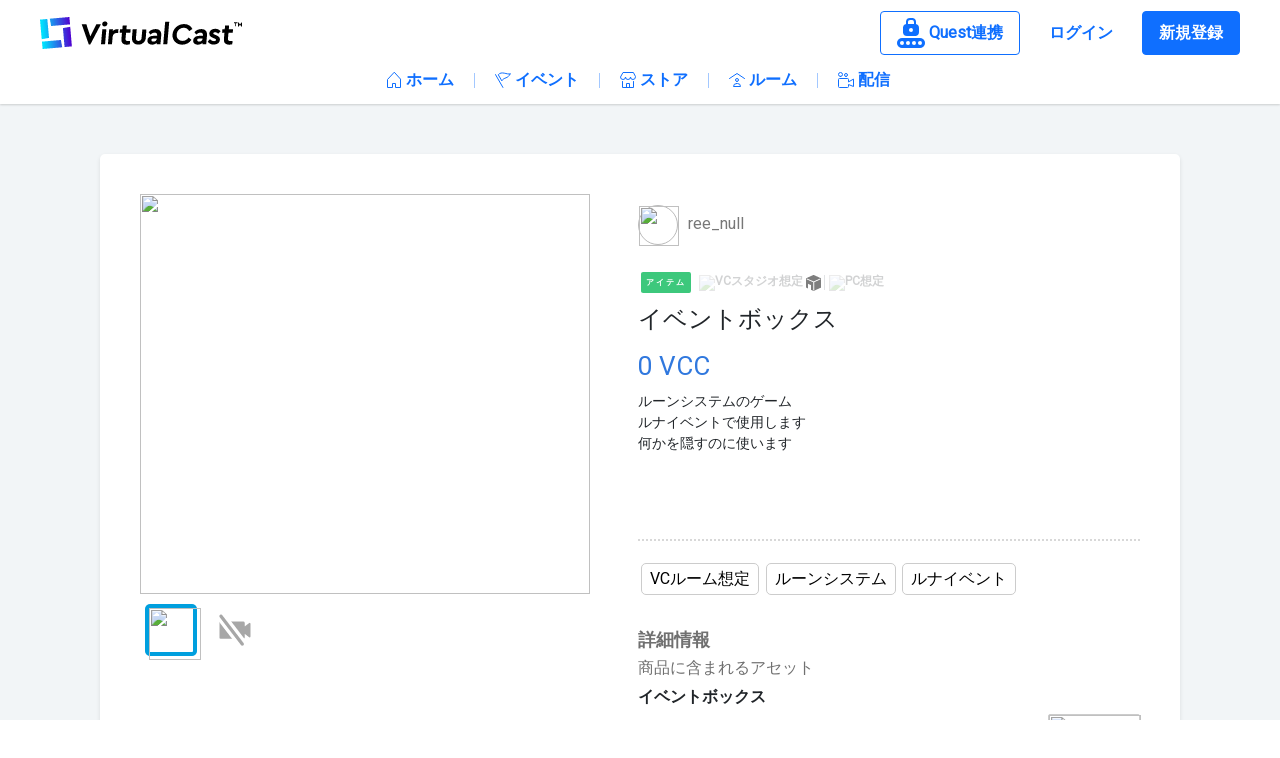

--- FILE ---
content_type: text/html;charset=utf-8
request_url: https://virtualcast.jp/products/65dd548bcc57848d0bd67fa12779f5e916ac71b759fda3b17b2c3368235b2654
body_size: 83392
content:
<!DOCTYPE html><html  lang="ja" data-capo=""><head><meta charset="utf-8">
<meta name="viewport" content="width=device-width, initial-scale=1, minimum-scale=1, maximum-scale=1, user-scalable=no, shrink-to-fit=no">
<title>イベントボックス - 商品詳細 | バーチャルキャスト[VirtualCast]</title>
<script src="https://www.googletagmanager.com/gtag/js?id=G-3KE1EB816V" async defer></script>
<style>@charset "UTF-8";@import "https://fonts.googleapis.com/css?family=Roboto&display=swap";
/*!
 * Bootstrap v4.6.2 (https://getbootstrap.com/)
 * Copyright 2011-2022 The Bootstrap Authors
 * Copyright 2011-2022 Twitter, Inc.
 * Licensed under MIT (https://github.com/twbs/bootstrap/blob/main/LICENSE)
 */:root{--blue:#007bff;--indigo:#6610f2;--purple:#6f42c1;--pink:#e83e8c;--red:#dc3545;--orange:#fd7e14;--yellow:#ffc107;--green:#28a745;--teal:#20c997;--cyan:#17a2b8;--white:#fff;--gray:#6c757d;--gray-dark:#343a40;--primary:#007bff;--secondary:#6c757d;--success:#28a745;--info:#17a2b8;--warning:#ffc107;--danger:#dc3545;--light:#f8f9fa;--dark:#343a40;--breakpoint-xs:0;--breakpoint-sm:576px;--breakpoint-md:768px;--breakpoint-lg:992px;--breakpoint-xl:1200px;--font-family-sans-serif:-apple-system,BlinkMacSystemFont,"Segoe UI",Roboto,"Helvetica Neue",Arial,"Noto Sans","Liberation Sans",sans-serif,"Apple Color Emoji","Segoe UI Emoji","Segoe UI Symbol","Noto Color Emoji";--font-family-monospace:SFMono-Regular,Menlo,Monaco,Consolas,"Liberation Mono","Courier New",monospace}*,:after,:before{box-sizing:border-box}html{font-family:sans-serif;line-height:1.15;-webkit-text-size-adjust:100%;-webkit-tap-highlight-color:rgba(0,0,0,0)}article,aside,figcaption,figure,footer,header,hgroup,main,nav,section{display:block}body{background-color:#fff;color:#212529;font-family:-apple-system,BlinkMacSystemFont,Segoe UI,Roboto,Helvetica Neue,Arial,Noto Sans,Liberation Sans,sans-serif,Apple Color Emoji,Segoe UI Emoji,Segoe UI Symbol,Noto Color Emoji;font-size:1rem;font-weight:400;line-height:1.5;margin:0;text-align:left}[tabindex="-1"]:focus:not(:focus-visible){outline:0!important}hr{box-sizing:content-box;height:0;overflow:visible}h1,h2,h3,h4,h5,h6{margin-bottom:.5rem;margin-top:0}p{margin-bottom:1rem;margin-top:0}abbr[data-original-title],abbr[title]{border-bottom:0;cursor:help;text-decoration:underline;-webkit-text-decoration:underline dotted;text-decoration:underline dotted;-webkit-text-decoration-skip-ink:none;text-decoration-skip-ink:none}address{font-style:normal;line-height:inherit}address,dl,ol,ul{margin-bottom:1rem}dl,ol,ul{margin-top:0}ol ol,ol ul,ul ol,ul ul{margin-bottom:0}dt{font-weight:700}dd{margin-bottom:.5rem;margin-left:0}blockquote{margin:0 0 1rem}b,strong{font-weight:bolder}small{font-size:80%}sub,sup{font-size:75%;line-height:0;position:relative;vertical-align:baseline}sub{bottom:-.25em}sup{top:-.5em}a{background-color:transparent;color:#007bff;text-decoration:none}a:hover{color:#0056b3;text-decoration:underline}a:not([href]):not([class]),a:not([href]):not([class]):hover{color:inherit;text-decoration:none}code,kbd,pre,samp{font-family:SFMono-Regular,Menlo,Monaco,Consolas,Liberation Mono,Courier New,monospace;font-size:1em}pre{margin-bottom:1rem;margin-top:0;overflow:auto;-ms-overflow-style:scrollbar}figure{margin:0 0 1rem}img{border-style:none}img,svg{vertical-align:middle}svg{overflow:hidden}table{border-collapse:collapse}caption{caption-side:bottom;color:#6c757d;padding-bottom:.75rem;padding-top:.75rem;text-align:left}th{text-align:inherit;text-align:-webkit-match-parent}label{display:inline-block;margin-bottom:.5rem}button{border-radius:0}button:focus:not(:focus-visible){outline:0}button,input,optgroup,select,textarea{font-family:inherit;font-size:inherit;line-height:inherit;margin:0}button,input{overflow:visible}button,select{text-transform:none}[role=button]{cursor:pointer}select{word-wrap:normal}[type=button],[type=reset],[type=submit],button{-webkit-appearance:button}[type=button]:not(:disabled),[type=reset]:not(:disabled),[type=submit]:not(:disabled),button:not(:disabled){cursor:pointer}[type=button]::-moz-focus-inner,[type=reset]::-moz-focus-inner,[type=submit]::-moz-focus-inner,button::-moz-focus-inner{border-style:none;padding:0}input[type=checkbox],input[type=radio]{box-sizing:border-box;padding:0}textarea{overflow:auto;resize:vertical}fieldset{border:0;margin:0;min-width:0;padding:0}legend{color:inherit;display:block;font-size:1.5rem;line-height:inherit;margin-bottom:.5rem;max-width:100%;padding:0;white-space:normal;width:100%}progress{vertical-align:baseline}[type=number]::-webkit-inner-spin-button,[type=number]::-webkit-outer-spin-button{height:auto}[type=search]{-webkit-appearance:none;outline-offset:-2px}[type=search]::-webkit-search-decoration{-webkit-appearance:none}::-webkit-file-upload-button{-webkit-appearance:button;font:inherit}output{display:inline-block}summary{cursor:pointer;display:list-item}template{display:none}[hidden]{display:none!important}.h1,.h2,.h3,.h4,.h5,.h6,h1,h2,h3,h4,h5,h6{font-weight:500;line-height:1.2;margin-bottom:.5rem}.h1,h1{font-size:2.5rem}.h2,h2{font-size:2rem}.h3,h3{font-size:1.75rem}.h4,h4{font-size:1.5rem}.h5,h5{font-size:1.25rem}.h6,h6{font-size:1rem}.lead{font-size:1.25rem;font-weight:300}.display-1{font-size:6rem}.display-1,.display-2{font-weight:300;line-height:1.2}.display-2{font-size:5.5rem}.display-3{font-size:4.5rem}.display-3,.display-4{font-weight:300;line-height:1.2}.display-4{font-size:3.5rem}hr{border:0;border-top:1px solid rgba(0,0,0,.1);margin-bottom:1rem;margin-top:1rem}.small,small{font-size:.875em;font-weight:400}.mark,mark{background-color:#fcf8e3;padding:.2em}.list-inline,.list-unstyled{list-style:none;padding-left:0}.list-inline-item{display:inline-block}.list-inline-item:not(:last-child){margin-right:.5rem}.initialism{font-size:90%;text-transform:uppercase}.blockquote{font-size:1.25rem;margin-bottom:1rem}.blockquote-footer{color:#6c757d;display:block;font-size:.875em}.blockquote-footer:before{content:"— "}.img-fluid,.img-thumbnail{height:auto;max-width:100%}.img-thumbnail{background-color:#fff;border:1px solid #dee2e6;border-radius:.25rem;padding:.25rem}.figure{display:inline-block}.figure-img{line-height:1;margin-bottom:.5rem}.figure-caption{color:#6c757d;font-size:90%}code{color:#e83e8c;font-size:87.5%;word-wrap:break-word}a>code{color:inherit}kbd{background-color:#212529;border-radius:.2rem;color:#fff;font-size:87.5%;padding:.2rem .4rem}kbd kbd{font-size:100%;font-weight:700;padding:0}pre{color:#212529;display:block;font-size:87.5%}pre code{color:inherit;font-size:inherit;word-break:normal}.pre-scrollable{max-height:340px;overflow-y:scroll}.container,.container-fluid,.container-lg,.container-md,.container-sm,.container-xl{margin-left:auto;margin-right:auto;padding-left:15px;padding-right:15px;width:100%}@media (min-width:576px){.container,.container-sm{max-width:540px}}@media (min-width:768px){.container,.container-md,.container-sm{max-width:720px}}@media (min-width:992px){.container,.container-lg,.container-md,.container-sm{max-width:960px}}@media (min-width:1200px){.container,.container-lg,.container-md,.container-sm,.container-xl{max-width:1140px}}.row{display:flex;flex-wrap:wrap;margin-left:-15px;margin-right:-15px}.no-gutters{margin-left:0;margin-right:0}.no-gutters>.col,.no-gutters>[class*=col-]{padding-left:0;padding-right:0}.col,.col-1,.col-10,.col-11,.col-12,.col-2,.col-3,.col-4,.col-5,.col-6,.col-7,.col-8,.col-9,.col-auto,.col-lg,.col-lg-1,.col-lg-10,.col-lg-11,.col-lg-12,.col-lg-2,.col-lg-3,.col-lg-4,.col-lg-5,.col-lg-6,.col-lg-7,.col-lg-8,.col-lg-9,.col-lg-auto,.col-md,.col-md-1,.col-md-10,.col-md-11,.col-md-12,.col-md-2,.col-md-3,.col-md-4,.col-md-5,.col-md-6,.col-md-7,.col-md-8,.col-md-9,.col-md-auto,.col-sm,.col-sm-1,.col-sm-10,.col-sm-11,.col-sm-12,.col-sm-2,.col-sm-3,.col-sm-4,.col-sm-5,.col-sm-6,.col-sm-7,.col-sm-8,.col-sm-9,.col-sm-auto,.col-xl,.col-xl-1,.col-xl-10,.col-xl-11,.col-xl-12,.col-xl-2,.col-xl-3,.col-xl-4,.col-xl-5,.col-xl-6,.col-xl-7,.col-xl-8,.col-xl-9,.col-xl-auto{padding-left:15px;padding-right:15px;position:relative;width:100%}.col{flex-basis:0;flex-grow:1;max-width:100%}.row-cols-1>*{flex:0 0 100%;max-width:100%}.row-cols-2>*{flex:0 0 50%;max-width:50%}.row-cols-3>*{flex:0 0 33.3333333333%;max-width:33.3333333333%}.row-cols-4>*{flex:0 0 25%;max-width:25%}.row-cols-5>*{flex:0 0 20%;max-width:20%}.row-cols-6>*{flex:0 0 16.6666666667%;max-width:16.6666666667%}.col-auto{flex:0 0 auto;max-width:100%;width:auto}.col-1{flex:0 0 8.33333333%;max-width:8.33333333%}.col-2{flex:0 0 16.66666667%;max-width:16.66666667%}.col-3{flex:0 0 25%;max-width:25%}.col-4{flex:0 0 33.33333333%;max-width:33.33333333%}.col-5{flex:0 0 41.66666667%;max-width:41.66666667%}.col-6{flex:0 0 50%;max-width:50%}.col-7{flex:0 0 58.33333333%;max-width:58.33333333%}.col-8{flex:0 0 66.66666667%;max-width:66.66666667%}.col-9{flex:0 0 75%;max-width:75%}.col-10{flex:0 0 83.33333333%;max-width:83.33333333%}.col-11{flex:0 0 91.66666667%;max-width:91.66666667%}.col-12{flex:0 0 100%;max-width:100%}.order-first{order:-1}.order-last{order:13}.order-0{order:0}.order-1{order:1}.order-2{order:2}.order-3{order:3}.order-4{order:4}.order-5{order:5}.order-6{order:6}.order-7{order:7}.order-8{order:8}.order-9{order:9}.order-10{order:10}.order-11{order:11}.order-12{order:12}.offset-1{margin-left:8.33333333%}.offset-2{margin-left:16.66666667%}.offset-3{margin-left:25%}.offset-4{margin-left:33.33333333%}.offset-5{margin-left:41.66666667%}.offset-6{margin-left:50%}.offset-7{margin-left:58.33333333%}.offset-8{margin-left:66.66666667%}.offset-9{margin-left:75%}.offset-10{margin-left:83.33333333%}.offset-11{margin-left:91.66666667%}@media (min-width:576px){.col-sm{flex-basis:0;flex-grow:1;max-width:100%}.row-cols-sm-1>*{flex:0 0 100%;max-width:100%}.row-cols-sm-2>*{flex:0 0 50%;max-width:50%}.row-cols-sm-3>*{flex:0 0 33.3333333333%;max-width:33.3333333333%}.row-cols-sm-4>*{flex:0 0 25%;max-width:25%}.row-cols-sm-5>*{flex:0 0 20%;max-width:20%}.row-cols-sm-6>*{flex:0 0 16.6666666667%;max-width:16.6666666667%}.col-sm-auto{flex:0 0 auto;max-width:100%;width:auto}.col-sm-1{flex:0 0 8.33333333%;max-width:8.33333333%}.col-sm-2{flex:0 0 16.66666667%;max-width:16.66666667%}.col-sm-3{flex:0 0 25%;max-width:25%}.col-sm-4{flex:0 0 33.33333333%;max-width:33.33333333%}.col-sm-5{flex:0 0 41.66666667%;max-width:41.66666667%}.col-sm-6{flex:0 0 50%;max-width:50%}.col-sm-7{flex:0 0 58.33333333%;max-width:58.33333333%}.col-sm-8{flex:0 0 66.66666667%;max-width:66.66666667%}.col-sm-9{flex:0 0 75%;max-width:75%}.col-sm-10{flex:0 0 83.33333333%;max-width:83.33333333%}.col-sm-11{flex:0 0 91.66666667%;max-width:91.66666667%}.col-sm-12{flex:0 0 100%;max-width:100%}.order-sm-first{order:-1}.order-sm-last{order:13}.order-sm-0{order:0}.order-sm-1{order:1}.order-sm-2{order:2}.order-sm-3{order:3}.order-sm-4{order:4}.order-sm-5{order:5}.order-sm-6{order:6}.order-sm-7{order:7}.order-sm-8{order:8}.order-sm-9{order:9}.order-sm-10{order:10}.order-sm-11{order:11}.order-sm-12{order:12}.offset-sm-0{margin-left:0}.offset-sm-1{margin-left:8.33333333%}.offset-sm-2{margin-left:16.66666667%}.offset-sm-3{margin-left:25%}.offset-sm-4{margin-left:33.33333333%}.offset-sm-5{margin-left:41.66666667%}.offset-sm-6{margin-left:50%}.offset-sm-7{margin-left:58.33333333%}.offset-sm-8{margin-left:66.66666667%}.offset-sm-9{margin-left:75%}.offset-sm-10{margin-left:83.33333333%}.offset-sm-11{margin-left:91.66666667%}}@media (min-width:768px){.col-md{flex-basis:0;flex-grow:1;max-width:100%}.row-cols-md-1>*{flex:0 0 100%;max-width:100%}.row-cols-md-2>*{flex:0 0 50%;max-width:50%}.row-cols-md-3>*{flex:0 0 33.3333333333%;max-width:33.3333333333%}.row-cols-md-4>*{flex:0 0 25%;max-width:25%}.row-cols-md-5>*{flex:0 0 20%;max-width:20%}.row-cols-md-6>*{flex:0 0 16.6666666667%;max-width:16.6666666667%}.col-md-auto{flex:0 0 auto;max-width:100%;width:auto}.col-md-1{flex:0 0 8.33333333%;max-width:8.33333333%}.col-md-2{flex:0 0 16.66666667%;max-width:16.66666667%}.col-md-3{flex:0 0 25%;max-width:25%}.col-md-4{flex:0 0 33.33333333%;max-width:33.33333333%}.col-md-5{flex:0 0 41.66666667%;max-width:41.66666667%}.col-md-6{flex:0 0 50%;max-width:50%}.col-md-7{flex:0 0 58.33333333%;max-width:58.33333333%}.col-md-8{flex:0 0 66.66666667%;max-width:66.66666667%}.col-md-9{flex:0 0 75%;max-width:75%}.col-md-10{flex:0 0 83.33333333%;max-width:83.33333333%}.col-md-11{flex:0 0 91.66666667%;max-width:91.66666667%}.col-md-12{flex:0 0 100%;max-width:100%}.order-md-first{order:-1}.order-md-last{order:13}.order-md-0{order:0}.order-md-1{order:1}.order-md-2{order:2}.order-md-3{order:3}.order-md-4{order:4}.order-md-5{order:5}.order-md-6{order:6}.order-md-7{order:7}.order-md-8{order:8}.order-md-9{order:9}.order-md-10{order:10}.order-md-11{order:11}.order-md-12{order:12}.offset-md-0{margin-left:0}.offset-md-1{margin-left:8.33333333%}.offset-md-2{margin-left:16.66666667%}.offset-md-3{margin-left:25%}.offset-md-4{margin-left:33.33333333%}.offset-md-5{margin-left:41.66666667%}.offset-md-6{margin-left:50%}.offset-md-7{margin-left:58.33333333%}.offset-md-8{margin-left:66.66666667%}.offset-md-9{margin-left:75%}.offset-md-10{margin-left:83.33333333%}.offset-md-11{margin-left:91.66666667%}}@media (min-width:992px){.col-lg{flex-basis:0;flex-grow:1;max-width:100%}.row-cols-lg-1>*{flex:0 0 100%;max-width:100%}.row-cols-lg-2>*{flex:0 0 50%;max-width:50%}.row-cols-lg-3>*{flex:0 0 33.3333333333%;max-width:33.3333333333%}.row-cols-lg-4>*{flex:0 0 25%;max-width:25%}.row-cols-lg-5>*{flex:0 0 20%;max-width:20%}.row-cols-lg-6>*{flex:0 0 16.6666666667%;max-width:16.6666666667%}.col-lg-auto{flex:0 0 auto;max-width:100%;width:auto}.col-lg-1{flex:0 0 8.33333333%;max-width:8.33333333%}.col-lg-2{flex:0 0 16.66666667%;max-width:16.66666667%}.col-lg-3{flex:0 0 25%;max-width:25%}.col-lg-4{flex:0 0 33.33333333%;max-width:33.33333333%}.col-lg-5{flex:0 0 41.66666667%;max-width:41.66666667%}.col-lg-6{flex:0 0 50%;max-width:50%}.col-lg-7{flex:0 0 58.33333333%;max-width:58.33333333%}.col-lg-8{flex:0 0 66.66666667%;max-width:66.66666667%}.col-lg-9{flex:0 0 75%;max-width:75%}.col-lg-10{flex:0 0 83.33333333%;max-width:83.33333333%}.col-lg-11{flex:0 0 91.66666667%;max-width:91.66666667%}.col-lg-12{flex:0 0 100%;max-width:100%}.order-lg-first{order:-1}.order-lg-last{order:13}.order-lg-0{order:0}.order-lg-1{order:1}.order-lg-2{order:2}.order-lg-3{order:3}.order-lg-4{order:4}.order-lg-5{order:5}.order-lg-6{order:6}.order-lg-7{order:7}.order-lg-8{order:8}.order-lg-9{order:9}.order-lg-10{order:10}.order-lg-11{order:11}.order-lg-12{order:12}.offset-lg-0{margin-left:0}.offset-lg-1{margin-left:8.33333333%}.offset-lg-2{margin-left:16.66666667%}.offset-lg-3{margin-left:25%}.offset-lg-4{margin-left:33.33333333%}.offset-lg-5{margin-left:41.66666667%}.offset-lg-6{margin-left:50%}.offset-lg-7{margin-left:58.33333333%}.offset-lg-8{margin-left:66.66666667%}.offset-lg-9{margin-left:75%}.offset-lg-10{margin-left:83.33333333%}.offset-lg-11{margin-left:91.66666667%}}@media (min-width:1200px){.col-xl{flex-basis:0;flex-grow:1;max-width:100%}.row-cols-xl-1>*{flex:0 0 100%;max-width:100%}.row-cols-xl-2>*{flex:0 0 50%;max-width:50%}.row-cols-xl-3>*{flex:0 0 33.3333333333%;max-width:33.3333333333%}.row-cols-xl-4>*{flex:0 0 25%;max-width:25%}.row-cols-xl-5>*{flex:0 0 20%;max-width:20%}.row-cols-xl-6>*{flex:0 0 16.6666666667%;max-width:16.6666666667%}.col-xl-auto{flex:0 0 auto;max-width:100%;width:auto}.col-xl-1{flex:0 0 8.33333333%;max-width:8.33333333%}.col-xl-2{flex:0 0 16.66666667%;max-width:16.66666667%}.col-xl-3{flex:0 0 25%;max-width:25%}.col-xl-4{flex:0 0 33.33333333%;max-width:33.33333333%}.col-xl-5{flex:0 0 41.66666667%;max-width:41.66666667%}.col-xl-6{flex:0 0 50%;max-width:50%}.col-xl-7{flex:0 0 58.33333333%;max-width:58.33333333%}.col-xl-8{flex:0 0 66.66666667%;max-width:66.66666667%}.col-xl-9{flex:0 0 75%;max-width:75%}.col-xl-10{flex:0 0 83.33333333%;max-width:83.33333333%}.col-xl-11{flex:0 0 91.66666667%;max-width:91.66666667%}.col-xl-12{flex:0 0 100%;max-width:100%}.order-xl-first{order:-1}.order-xl-last{order:13}.order-xl-0{order:0}.order-xl-1{order:1}.order-xl-2{order:2}.order-xl-3{order:3}.order-xl-4{order:4}.order-xl-5{order:5}.order-xl-6{order:6}.order-xl-7{order:7}.order-xl-8{order:8}.order-xl-9{order:9}.order-xl-10{order:10}.order-xl-11{order:11}.order-xl-12{order:12}.offset-xl-0{margin-left:0}.offset-xl-1{margin-left:8.33333333%}.offset-xl-2{margin-left:16.66666667%}.offset-xl-3{margin-left:25%}.offset-xl-4{margin-left:33.33333333%}.offset-xl-5{margin-left:41.66666667%}.offset-xl-6{margin-left:50%}.offset-xl-7{margin-left:58.33333333%}.offset-xl-8{margin-left:66.66666667%}.offset-xl-9{margin-left:75%}.offset-xl-10{margin-left:83.33333333%}.offset-xl-11{margin-left:91.66666667%}}.table{color:#212529;margin-bottom:1rem;width:100%}.table td,.table th{border-top:1px solid #dee2e6;padding:.75rem;vertical-align:top}.table thead th{border-bottom:2px solid #dee2e6;vertical-align:bottom}.table tbody+tbody{border-top:2px solid #dee2e6}.table-sm td,.table-sm th{padding:.3rem}.table-bordered,.table-bordered td,.table-bordered th{border:1px solid #dee2e6}.table-bordered thead td,.table-bordered thead th{border-bottom-width:2px}.table-borderless tbody+tbody,.table-borderless td,.table-borderless th,.table-borderless thead th{border:0}.table-striped tbody tr:nth-of-type(odd){background-color:rgba(0,0,0,.05)}.table-hover tbody tr:hover{background-color:rgba(0,0,0,.075);color:#212529}.table-primary,.table-primary>td,.table-primary>th{background-color:#b8daff}.table-primary tbody+tbody,.table-primary td,.table-primary th,.table-primary thead th{border-color:#7abaff}.table-hover .table-primary:hover,.table-hover .table-primary:hover>td,.table-hover .table-primary:hover>th{background-color:#9fcdff}.table-secondary,.table-secondary>td,.table-secondary>th{background-color:#d6d8db}.table-secondary tbody+tbody,.table-secondary td,.table-secondary th,.table-secondary thead th{border-color:#b3b7bb}.table-hover .table-secondary:hover,.table-hover .table-secondary:hover>td,.table-hover .table-secondary:hover>th{background-color:#c8cbcf}.table-success,.table-success>td,.table-success>th{background-color:#c3e6cb}.table-success tbody+tbody,.table-success td,.table-success th,.table-success thead th{border-color:#8fd19e}.table-hover .table-success:hover,.table-hover .table-success:hover>td,.table-hover .table-success:hover>th{background-color:#b1dfbb}.table-info,.table-info>td,.table-info>th{background-color:#bee5eb}.table-info tbody+tbody,.table-info td,.table-info th,.table-info thead th{border-color:#86cfda}.table-hover .table-info:hover,.table-hover .table-info:hover>td,.table-hover .table-info:hover>th{background-color:#abdde5}.table-warning,.table-warning>td,.table-warning>th{background-color:#ffeeba}.table-warning tbody+tbody,.table-warning td,.table-warning th,.table-warning thead th{border-color:#ffdf7e}.table-hover .table-warning:hover,.table-hover .table-warning:hover>td,.table-hover .table-warning:hover>th{background-color:#ffe8a1}.table-danger,.table-danger>td,.table-danger>th{background-color:#f5c6cb}.table-danger tbody+tbody,.table-danger td,.table-danger th,.table-danger thead th{border-color:#ed969e}.table-hover .table-danger:hover,.table-hover .table-danger:hover>td,.table-hover .table-danger:hover>th{background-color:#f1b0b7}.table-light,.table-light>td,.table-light>th{background-color:#fdfdfe}.table-light tbody+tbody,.table-light td,.table-light th,.table-light thead th{border-color:#fbfcfc}.table-hover .table-light:hover,.table-hover .table-light:hover>td,.table-hover .table-light:hover>th{background-color:#ececf6}.table-dark,.table-dark>td,.table-dark>th{background-color:#c6c8ca}.table-dark tbody+tbody,.table-dark td,.table-dark th,.table-dark thead th{border-color:#95999c}.table-hover .table-dark:hover,.table-hover .table-dark:hover>td,.table-hover .table-dark:hover>th{background-color:#b9bbbe}.table-active,.table-active>td,.table-active>th,.table-hover .table-active:hover,.table-hover .table-active:hover>td,.table-hover .table-active:hover>th{background-color:rgba(0,0,0,.075)}.table .thead-dark th{background-color:#343a40;border-color:#454d55;color:#fff}.table .thead-light th{background-color:#e9ecef;border-color:#dee2e6;color:#495057}.table-dark{background-color:#343a40;color:#fff}.table-dark td,.table-dark th,.table-dark thead th{border-color:#454d55}.table-dark.table-bordered{border:0}.table-dark.table-striped tbody tr:nth-of-type(odd){background-color:hsla(0,0%,100%,.05)}.table-dark.table-hover tbody tr:hover{background-color:hsla(0,0%,100%,.075);color:#fff}@media (max-width:575.98px){.table-responsive-sm{display:block;overflow-x:auto;width:100%;-webkit-overflow-scrolling:touch}.table-responsive-sm>.table-bordered{border:0}}@media (max-width:767.98px){.table-responsive-md{display:block;overflow-x:auto;width:100%;-webkit-overflow-scrolling:touch}.table-responsive-md>.table-bordered{border:0}}@media (max-width:991.98px){.table-responsive-lg{display:block;overflow-x:auto;width:100%;-webkit-overflow-scrolling:touch}.table-responsive-lg>.table-bordered{border:0}}@media (max-width:1199.98px){.table-responsive-xl{display:block;overflow-x:auto;width:100%;-webkit-overflow-scrolling:touch}.table-responsive-xl>.table-bordered{border:0}}.table-responsive{display:block;overflow-x:auto;width:100%;-webkit-overflow-scrolling:touch}.table-responsive>.table-bordered{border:0}.form-control{background-clip:padding-box;background-color:#fff;border:1px solid #ced4da;border-radius:.25rem;color:#495057;display:block;font-size:1rem;font-weight:400;height:calc(1.5em + .75rem + 2px);line-height:1.5;padding:.375rem .75rem;transition:border-color .15s ease-in-out,box-shadow .15s ease-in-out;width:100%}@media (prefers-reduced-motion:reduce){.form-control{transition:none}}.form-control::-ms-expand{background-color:transparent;border:0}.form-control:focus{background-color:#fff;border-color:#80bdff;box-shadow:0 0 0 .2rem rgba(0,123,255,.25);color:#495057;outline:0}.form-control::-moz-placeholder{color:#6c757d;opacity:1}.form-control::placeholder{color:#6c757d;opacity:1}.form-control:disabled,.form-control[readonly]{background-color:#e9ecef;opacity:1}input[type=date].form-control,input[type=datetime-local].form-control,input[type=month].form-control,input[type=time].form-control{-webkit-appearance:none;-moz-appearance:none;appearance:none}select.form-control:-moz-focusring{color:transparent;text-shadow:0 0 0 #495057}select.form-control:focus::-ms-value{background-color:#fff;color:#495057}.form-control-file,.form-control-range{display:block;width:100%}.col-form-label{font-size:inherit;line-height:1.5;margin-bottom:0;padding-bottom:calc(.375rem + 1px);padding-top:calc(.375rem + 1px)}.col-form-label-lg{font-size:1.25rem;line-height:1.5;padding-bottom:calc(.5rem + 1px);padding-top:calc(.5rem + 1px)}.col-form-label-sm{font-size:.875rem;line-height:1.5;padding-bottom:calc(.25rem + 1px);padding-top:calc(.25rem + 1px)}.form-control-plaintext{background-color:transparent;border:solid transparent;border-width:1px 0;color:#212529;display:block;font-size:1rem;line-height:1.5;margin-bottom:0;padding:.375rem 0;width:100%}.form-control-plaintext.form-control-lg,.form-control-plaintext.form-control-sm{padding-left:0;padding-right:0}.form-control-sm{border-radius:.2rem;font-size:.875rem;height:calc(1.5em + .5rem + 2px);line-height:1.5;padding:.25rem .5rem}.form-control-lg{border-radius:.3rem;font-size:1.25rem;height:calc(1.5em + 1rem + 2px);line-height:1.5;padding:.5rem 1rem}select.form-control[multiple],select.form-control[size],textarea.form-control{height:auto}.form-group{margin-bottom:1rem}.form-text{display:block;margin-top:.25rem}.form-row{display:flex;flex-wrap:wrap;margin-left:-5px;margin-right:-5px}.form-row>.col,.form-row>[class*=col-]{padding-left:5px;padding-right:5px}.form-check{display:block;padding-left:1.25rem;position:relative}.form-check-input{margin-left:-1.25rem;margin-top:.3rem;position:absolute}.form-check-input:disabled~.form-check-label,.form-check-input[disabled]~.form-check-label{color:#6c757d}.form-check-label{margin-bottom:0}.form-check-inline{align-items:center;display:inline-flex;margin-right:.75rem;padding-left:0}.form-check-inline .form-check-input{margin-left:0;margin-right:.3125rem;margin-top:0;position:static}.valid-feedback{color:#28a745;display:none;font-size:.875em;margin-top:.25rem;width:100%}.valid-tooltip{background-color:rgba(40,167,69,.9);border-radius:.25rem;color:#fff;display:none;font-size:.875rem;left:0;line-height:1.5;margin-top:.1rem;max-width:100%;padding:.25rem .5rem;position:absolute;top:100%;z-index:5}.form-row>.col>.valid-tooltip,.form-row>[class*=col-]>.valid-tooltip{left:5px}.is-valid~.valid-feedback,.is-valid~.valid-tooltip,.was-validated :valid~.valid-feedback,.was-validated :valid~.valid-tooltip{display:block}.form-control.is-valid,.was-validated .form-control:valid{background-image:url("data:image/svg+xml;charset=utf-8,%3Csvg xmlns='http://www.w3.org/2000/svg' width='8' height='8' viewBox='0 0 8 8'%3E%3Cpath fill='%2328a745' d='M2.3 6.73.6 4.53c-.4-1.04.46-1.4 1.1-.8l1.1 1.4 3.4-3.8c.6-.63 1.6-.27 1.2.7l-4 4.6c-.43.5-.8.4-1.1.1'/%3E%3C/svg%3E");background-position:right calc(.375em + .1875rem) center;background-repeat:no-repeat;background-size:calc(.75em + .375rem) calc(.75em + .375rem);border-color:#28a745;padding-right:calc(1.5em + .75rem)!important}.form-control.is-valid:focus,.was-validated .form-control:valid:focus{border-color:#28a745;box-shadow:0 0 0 .2rem rgba(40,167,69,.25)}.was-validated select.form-control:valid,select.form-control.is-valid{background-position:right 1.5rem center;padding-right:3rem!important}.was-validated textarea.form-control:valid,textarea.form-control.is-valid{background-position:top calc(.375em + .1875rem) right calc(.375em + .1875rem);padding-right:calc(1.5em + .75rem)}.custom-select.is-valid,.was-validated .custom-select:valid{background:url("data:image/svg+xml;charset=utf-8,%3Csvg xmlns='http://www.w3.org/2000/svg' width='4' height='5' viewBox='0 0 4 5'%3E%3Cpath fill='%23343a40' d='M2 0 0 2h4zm0 5L0 3h4z'/%3E%3C/svg%3E") right .75rem center/8px 10px no-repeat,#fff url("data:image/svg+xml;charset=utf-8,%3Csvg xmlns='http://www.w3.org/2000/svg' width='8' height='8' viewBox='0 0 8 8'%3E%3Cpath fill='%2328a745' d='M2.3 6.73.6 4.53c-.4-1.04.46-1.4 1.1-.8l1.1 1.4 3.4-3.8c.6-.63 1.6-.27 1.2.7l-4 4.6c-.43.5-.8.4-1.1.1'/%3E%3C/svg%3E") center right 1.75rem/calc(.75em + .375rem) calc(.75em + .375rem) no-repeat;border-color:#28a745;padding-right:calc(.75em + 2.3125rem)!important}.custom-select.is-valid:focus,.was-validated .custom-select:valid:focus{border-color:#28a745;box-shadow:0 0 0 .2rem rgba(40,167,69,.25)}.form-check-input.is-valid~.form-check-label,.was-validated .form-check-input:valid~.form-check-label{color:#28a745}.form-check-input.is-valid~.valid-feedback,.form-check-input.is-valid~.valid-tooltip,.was-validated .form-check-input:valid~.valid-feedback,.was-validated .form-check-input:valid~.valid-tooltip{display:block}.custom-control-input.is-valid~.custom-control-label,.was-validated .custom-control-input:valid~.custom-control-label{color:#28a745}.custom-control-input.is-valid~.custom-control-label:before,.was-validated .custom-control-input:valid~.custom-control-label:before{border-color:#28a745}.custom-control-input.is-valid:checked~.custom-control-label:before,.was-validated .custom-control-input:valid:checked~.custom-control-label:before{background-color:#34ce57;border-color:#34ce57}.custom-control-input.is-valid:focus~.custom-control-label:before,.was-validated .custom-control-input:valid:focus~.custom-control-label:before{box-shadow:0 0 0 .2rem rgba(40,167,69,.25)}.custom-control-input.is-valid:focus:not(:checked)~.custom-control-label:before,.was-validated .custom-control-input:valid:focus:not(:checked)~.custom-control-label:before{border-color:#28a745}.custom-file-input.is-valid~.custom-file-label,.was-validated .custom-file-input:valid~.custom-file-label{border-color:#28a745}.custom-file-input.is-valid:focus~.custom-file-label,.was-validated .custom-file-input:valid:focus~.custom-file-label{border-color:#28a745;box-shadow:0 0 0 .2rem rgba(40,167,69,.25)}.invalid-feedback{color:#dc3545;display:none;font-size:.875em;margin-top:.25rem;width:100%}.invalid-tooltip{background-color:rgba(220,53,69,.9);border-radius:.25rem;color:#fff;display:none;font-size:.875rem;left:0;line-height:1.5;margin-top:.1rem;max-width:100%;padding:.25rem .5rem;position:absolute;top:100%;z-index:5}.form-row>.col>.invalid-tooltip,.form-row>[class*=col-]>.invalid-tooltip{left:5px}.is-invalid~.invalid-feedback,.is-invalid~.invalid-tooltip,.was-validated :invalid~.invalid-feedback,.was-validated :invalid~.invalid-tooltip{display:block}.form-control.is-invalid,.was-validated .form-control:invalid{background-image:url("data:image/svg+xml;charset=utf-8,%3Csvg xmlns='http://www.w3.org/2000/svg' width='12' height='12' fill='none' stroke='%23dc3545' viewBox='0 0 12 12'%3E%3Ccircle cx='6' cy='6' r='4.5'/%3E%3Cpath stroke-linejoin='round' d='M5.8 3.6h.4L6 6.5z'/%3E%3Ccircle cx='6' cy='8.2' r='.6' fill='%23dc3545' stroke='none'/%3E%3C/svg%3E");background-position:right calc(.375em + .1875rem) center;background-repeat:no-repeat;background-size:calc(.75em + .375rem) calc(.75em + .375rem);border-color:#dc3545;padding-right:calc(1.5em + .75rem)!important}.form-control.is-invalid:focus,.was-validated .form-control:invalid:focus{border-color:#dc3545;box-shadow:0 0 0 .2rem rgba(220,53,69,.25)}.was-validated select.form-control:invalid,select.form-control.is-invalid{background-position:right 1.5rem center;padding-right:3rem!important}.was-validated textarea.form-control:invalid,textarea.form-control.is-invalid{background-position:top calc(.375em + .1875rem) right calc(.375em + .1875rem);padding-right:calc(1.5em + .75rem)}.custom-select.is-invalid,.was-validated .custom-select:invalid{background:url("data:image/svg+xml;charset=utf-8,%3Csvg xmlns='http://www.w3.org/2000/svg' width='4' height='5' viewBox='0 0 4 5'%3E%3Cpath fill='%23343a40' d='M2 0 0 2h4zm0 5L0 3h4z'/%3E%3C/svg%3E") right .75rem center/8px 10px no-repeat,#fff url("data:image/svg+xml;charset=utf-8,%3Csvg xmlns='http://www.w3.org/2000/svg' width='12' height='12' fill='none' stroke='%23dc3545' viewBox='0 0 12 12'%3E%3Ccircle cx='6' cy='6' r='4.5'/%3E%3Cpath stroke-linejoin='round' d='M5.8 3.6h.4L6 6.5z'/%3E%3Ccircle cx='6' cy='8.2' r='.6' fill='%23dc3545' stroke='none'/%3E%3C/svg%3E") center right 1.75rem/calc(.75em + .375rem) calc(.75em + .375rem) no-repeat;border-color:#dc3545;padding-right:calc(.75em + 2.3125rem)!important}.custom-select.is-invalid:focus,.was-validated .custom-select:invalid:focus{border-color:#dc3545;box-shadow:0 0 0 .2rem rgba(220,53,69,.25)}.form-check-input.is-invalid~.form-check-label,.was-validated .form-check-input:invalid~.form-check-label{color:#dc3545}.form-check-input.is-invalid~.invalid-feedback,.form-check-input.is-invalid~.invalid-tooltip,.was-validated .form-check-input:invalid~.invalid-feedback,.was-validated .form-check-input:invalid~.invalid-tooltip{display:block}.custom-control-input.is-invalid~.custom-control-label,.was-validated .custom-control-input:invalid~.custom-control-label{color:#dc3545}.custom-control-input.is-invalid~.custom-control-label:before,.was-validated .custom-control-input:invalid~.custom-control-label:before{border-color:#dc3545}.custom-control-input.is-invalid:checked~.custom-control-label:before,.was-validated .custom-control-input:invalid:checked~.custom-control-label:before{background-color:#e4606d;border-color:#e4606d}.custom-control-input.is-invalid:focus~.custom-control-label:before,.was-validated .custom-control-input:invalid:focus~.custom-control-label:before{box-shadow:0 0 0 .2rem rgba(220,53,69,.25)}.custom-control-input.is-invalid:focus:not(:checked)~.custom-control-label:before,.was-validated .custom-control-input:invalid:focus:not(:checked)~.custom-control-label:before{border-color:#dc3545}.custom-file-input.is-invalid~.custom-file-label,.was-validated .custom-file-input:invalid~.custom-file-label{border-color:#dc3545}.custom-file-input.is-invalid:focus~.custom-file-label,.was-validated .custom-file-input:invalid:focus~.custom-file-label{border-color:#dc3545;box-shadow:0 0 0 .2rem rgba(220,53,69,.25)}.form-inline{align-items:center;display:flex;flex-flow:row wrap}.form-inline .form-check{width:100%}@media (min-width:576px){.form-inline label{justify-content:center}.form-inline .form-group,.form-inline label{align-items:center;display:flex;margin-bottom:0}.form-inline .form-group{flex:0 0 auto;flex-flow:row wrap}.form-inline .form-control{display:inline-block;vertical-align:middle;width:auto}.form-inline .form-control-plaintext{display:inline-block}.form-inline .custom-select,.form-inline .input-group{width:auto}.form-inline .form-check{align-items:center;display:flex;justify-content:center;padding-left:0;width:auto}.form-inline .form-check-input{flex-shrink:0;margin-left:0;margin-right:.25rem;margin-top:0;position:relative}.form-inline .custom-control{align-items:center;justify-content:center}.form-inline .custom-control-label{margin-bottom:0}}.btn{background-color:transparent;border:1px solid transparent;border-radius:.25rem;color:#212529;display:inline-block;font-size:1rem;font-weight:400;line-height:1.5;padding:.375rem .75rem;text-align:center;transition:color .15s ease-in-out,background-color .15s ease-in-out,border-color .15s ease-in-out,box-shadow .15s ease-in-out;-webkit-user-select:none;-moz-user-select:none;user-select:none;vertical-align:middle}@media (prefers-reduced-motion:reduce){.btn{transition:none}}.btn:hover{color:#212529;text-decoration:none}.btn.focus,.btn:focus{box-shadow:0 0 0 .2rem rgba(0,123,255,.25);outline:0}.btn.disabled,.btn:disabled{opacity:.65}.btn:not(:disabled):not(.disabled){cursor:pointer}a.btn.disabled,fieldset:disabled a.btn{pointer-events:none}.btn-primary{background-color:#007bff;border-color:#007bff;color:#fff}.btn-primary.focus,.btn-primary:focus,.btn-primary:hover{background-color:#0069d9;border-color:#0062cc;color:#fff}.btn-primary.focus,.btn-primary:focus{box-shadow:0 0 0 .2rem rgba(38,143,255,.5)}.btn-primary.disabled,.btn-primary:disabled{background-color:#007bff;border-color:#007bff;color:#fff}.btn-primary:not(:disabled):not(.disabled).active,.btn-primary:not(:disabled):not(.disabled):active,.show>.btn-primary.dropdown-toggle{background-color:#0062cc;border-color:#005cbf;color:#fff}.btn-primary:not(:disabled):not(.disabled).active:focus,.btn-primary:not(:disabled):not(.disabled):active:focus,.show>.btn-primary.dropdown-toggle:focus{box-shadow:0 0 0 .2rem rgba(38,143,255,.5)}.btn-secondary{background-color:#6c757d;border-color:#6c757d;color:#fff}.btn-secondary.focus,.btn-secondary:focus,.btn-secondary:hover{background-color:#5a6268;border-color:#545b62;color:#fff}.btn-secondary.focus,.btn-secondary:focus{box-shadow:0 0 0 .2rem hsla(208,6%,54%,.5)}.btn-secondary.disabled,.btn-secondary:disabled{background-color:#6c757d;border-color:#6c757d;color:#fff}.btn-secondary:not(:disabled):not(.disabled).active,.btn-secondary:not(:disabled):not(.disabled):active,.show>.btn-secondary.dropdown-toggle{background-color:#545b62;border-color:#4e555b;color:#fff}.btn-secondary:not(:disabled):not(.disabled).active:focus,.btn-secondary:not(:disabled):not(.disabled):active:focus,.show>.btn-secondary.dropdown-toggle:focus{box-shadow:0 0 0 .2rem hsla(208,6%,54%,.5)}.btn-success{background-color:#28a745;border-color:#28a745;color:#fff}.btn-success.focus,.btn-success:focus,.btn-success:hover{background-color:#218838;border-color:#1e7e34;color:#fff}.btn-success.focus,.btn-success:focus{box-shadow:0 0 0 .2rem rgba(72,180,97,.5)}.btn-success.disabled,.btn-success:disabled{background-color:#28a745;border-color:#28a745;color:#fff}.btn-success:not(:disabled):not(.disabled).active,.btn-success:not(:disabled):not(.disabled):active,.show>.btn-success.dropdown-toggle{background-color:#1e7e34;border-color:#1c7430;color:#fff}.btn-success:not(:disabled):not(.disabled).active:focus,.btn-success:not(:disabled):not(.disabled):active:focus,.show>.btn-success.dropdown-toggle:focus{box-shadow:0 0 0 .2rem rgba(72,180,97,.5)}.btn-info{background-color:#17a2b8;border-color:#17a2b8;color:#fff}.btn-info.focus,.btn-info:focus,.btn-info:hover{background-color:#138496;border-color:#117a8b;color:#fff}.btn-info.focus,.btn-info:focus{box-shadow:0 0 0 .2rem rgba(58,176,195,.5)}.btn-info.disabled,.btn-info:disabled{background-color:#17a2b8;border-color:#17a2b8;color:#fff}.btn-info:not(:disabled):not(.disabled).active,.btn-info:not(:disabled):not(.disabled):active,.show>.btn-info.dropdown-toggle{background-color:#117a8b;border-color:#10707f;color:#fff}.btn-info:not(:disabled):not(.disabled).active:focus,.btn-info:not(:disabled):not(.disabled):active:focus,.show>.btn-info.dropdown-toggle:focus{box-shadow:0 0 0 .2rem rgba(58,176,195,.5)}.btn-warning{background-color:#ffc107;border-color:#ffc107;color:#212529}.btn-warning.focus,.btn-warning:focus,.btn-warning:hover{background-color:#e0a800;border-color:#d39e00;color:#212529}.btn-warning.focus,.btn-warning:focus{box-shadow:0 0 0 .2rem rgba(222,170,12,.5)}.btn-warning.disabled,.btn-warning:disabled{background-color:#ffc107;border-color:#ffc107;color:#212529}.btn-warning:not(:disabled):not(.disabled).active,.btn-warning:not(:disabled):not(.disabled):active,.show>.btn-warning.dropdown-toggle{background-color:#d39e00;border-color:#c69500;color:#212529}.btn-warning:not(:disabled):not(.disabled).active:focus,.btn-warning:not(:disabled):not(.disabled):active:focus,.show>.btn-warning.dropdown-toggle:focus{box-shadow:0 0 0 .2rem rgba(222,170,12,.5)}.btn-danger{background-color:#dc3545;border-color:#dc3545;color:#fff}.btn-danger.focus,.btn-danger:focus,.btn-danger:hover{background-color:#c82333;border-color:#bd2130;color:#fff}.btn-danger.focus,.btn-danger:focus{box-shadow:0 0 0 .2rem rgba(225,83,97,.5)}.btn-danger.disabled,.btn-danger:disabled{background-color:#dc3545;border-color:#dc3545;color:#fff}.btn-danger:not(:disabled):not(.disabled).active,.btn-danger:not(:disabled):not(.disabled):active,.show>.btn-danger.dropdown-toggle{background-color:#bd2130;border-color:#b21f2d;color:#fff}.btn-danger:not(:disabled):not(.disabled).active:focus,.btn-danger:not(:disabled):not(.disabled):active:focus,.show>.btn-danger.dropdown-toggle:focus{box-shadow:0 0 0 .2rem rgba(225,83,97,.5)}.btn-light{background-color:#f8f9fa;border-color:#f8f9fa;color:#212529}.btn-light.focus,.btn-light:focus,.btn-light:hover{background-color:#e2e6ea;border-color:#dae0e5;color:#212529}.btn-light.focus,.btn-light:focus{box-shadow:0 0 0 .2rem hsla(220,4%,85%,.5)}.btn-light.disabled,.btn-light:disabled{background-color:#f8f9fa;border-color:#f8f9fa;color:#212529}.btn-light:not(:disabled):not(.disabled).active,.btn-light:not(:disabled):not(.disabled):active,.show>.btn-light.dropdown-toggle{background-color:#dae0e5;border-color:#d3d9df;color:#212529}.btn-light:not(:disabled):not(.disabled).active:focus,.btn-light:not(:disabled):not(.disabled):active:focus,.show>.btn-light.dropdown-toggle:focus{box-shadow:0 0 0 .2rem hsla(220,4%,85%,.5)}.btn-dark{background-color:#343a40;border-color:#343a40;color:#fff}.btn-dark.focus,.btn-dark:focus,.btn-dark:hover{background-color:#23272b;border-color:#1d2124;color:#fff}.btn-dark.focus,.btn-dark:focus{box-shadow:0 0 0 .2rem rgba(82,88,93,.5)}.btn-dark.disabled,.btn-dark:disabled{background-color:#343a40;border-color:#343a40;color:#fff}.btn-dark:not(:disabled):not(.disabled).active,.btn-dark:not(:disabled):not(.disabled):active,.show>.btn-dark.dropdown-toggle{background-color:#1d2124;border-color:#171a1d;color:#fff}.btn-dark:not(:disabled):not(.disabled).active:focus,.btn-dark:not(:disabled):not(.disabled):active:focus,.show>.btn-dark.dropdown-toggle:focus{box-shadow:0 0 0 .2rem rgba(82,88,93,.5)}.btn-outline-primary{border-color:#007bff;color:#007bff}.btn-outline-primary:hover{background-color:#007bff;border-color:#007bff;color:#fff}.btn-outline-primary.focus,.btn-outline-primary:focus{box-shadow:0 0 0 .2rem rgba(0,123,255,.5)}.btn-outline-primary.disabled,.btn-outline-primary:disabled{background-color:transparent;color:#007bff}.btn-outline-primary:not(:disabled):not(.disabled).active,.btn-outline-primary:not(:disabled):not(.disabled):active,.show>.btn-outline-primary.dropdown-toggle{background-color:#007bff;border-color:#007bff;color:#fff}.btn-outline-primary:not(:disabled):not(.disabled).active:focus,.btn-outline-primary:not(:disabled):not(.disabled):active:focus,.show>.btn-outline-primary.dropdown-toggle:focus{box-shadow:0 0 0 .2rem rgba(0,123,255,.5)}.btn-outline-secondary{border-color:#6c757d;color:#6c757d}.btn-outline-secondary:hover{background-color:#6c757d;border-color:#6c757d;color:#fff}.btn-outline-secondary.focus,.btn-outline-secondary:focus{box-shadow:0 0 0 .2rem hsla(208,7%,46%,.5)}.btn-outline-secondary.disabled,.btn-outline-secondary:disabled{background-color:transparent;color:#6c757d}.btn-outline-secondary:not(:disabled):not(.disabled).active,.btn-outline-secondary:not(:disabled):not(.disabled):active,.show>.btn-outline-secondary.dropdown-toggle{background-color:#6c757d;border-color:#6c757d;color:#fff}.btn-outline-secondary:not(:disabled):not(.disabled).active:focus,.btn-outline-secondary:not(:disabled):not(.disabled):active:focus,.show>.btn-outline-secondary.dropdown-toggle:focus{box-shadow:0 0 0 .2rem hsla(208,7%,46%,.5)}.btn-outline-success{border-color:#28a745;color:#28a745}.btn-outline-success:hover{background-color:#28a745;border-color:#28a745;color:#fff}.btn-outline-success.focus,.btn-outline-success:focus{box-shadow:0 0 0 .2rem rgba(40,167,69,.5)}.btn-outline-success.disabled,.btn-outline-success:disabled{background-color:transparent;color:#28a745}.btn-outline-success:not(:disabled):not(.disabled).active,.btn-outline-success:not(:disabled):not(.disabled):active,.show>.btn-outline-success.dropdown-toggle{background-color:#28a745;border-color:#28a745;color:#fff}.btn-outline-success:not(:disabled):not(.disabled).active:focus,.btn-outline-success:not(:disabled):not(.disabled):active:focus,.show>.btn-outline-success.dropdown-toggle:focus{box-shadow:0 0 0 .2rem rgba(40,167,69,.5)}.btn-outline-info{border-color:#17a2b8;color:#17a2b8}.btn-outline-info:hover{background-color:#17a2b8;border-color:#17a2b8;color:#fff}.btn-outline-info.focus,.btn-outline-info:focus{box-shadow:0 0 0 .2rem rgba(23,162,184,.5)}.btn-outline-info.disabled,.btn-outline-info:disabled{background-color:transparent;color:#17a2b8}.btn-outline-info:not(:disabled):not(.disabled).active,.btn-outline-info:not(:disabled):not(.disabled):active,.show>.btn-outline-info.dropdown-toggle{background-color:#17a2b8;border-color:#17a2b8;color:#fff}.btn-outline-info:not(:disabled):not(.disabled).active:focus,.btn-outline-info:not(:disabled):not(.disabled):active:focus,.show>.btn-outline-info.dropdown-toggle:focus{box-shadow:0 0 0 .2rem rgba(23,162,184,.5)}.btn-outline-warning{border-color:#ffc107;color:#ffc107}.btn-outline-warning:hover{background-color:#ffc107;border-color:#ffc107;color:#212529}.btn-outline-warning.focus,.btn-outline-warning:focus{box-shadow:0 0 0 .2rem rgba(255,193,7,.5)}.btn-outline-warning.disabled,.btn-outline-warning:disabled{background-color:transparent;color:#ffc107}.btn-outline-warning:not(:disabled):not(.disabled).active,.btn-outline-warning:not(:disabled):not(.disabled):active,.show>.btn-outline-warning.dropdown-toggle{background-color:#ffc107;border-color:#ffc107;color:#212529}.btn-outline-warning:not(:disabled):not(.disabled).active:focus,.btn-outline-warning:not(:disabled):not(.disabled):active:focus,.show>.btn-outline-warning.dropdown-toggle:focus{box-shadow:0 0 0 .2rem rgba(255,193,7,.5)}.btn-outline-danger{border-color:#dc3545;color:#dc3545}.btn-outline-danger:hover{background-color:#dc3545;border-color:#dc3545;color:#fff}.btn-outline-danger.focus,.btn-outline-danger:focus{box-shadow:0 0 0 .2rem rgba(220,53,69,.5)}.btn-outline-danger.disabled,.btn-outline-danger:disabled{background-color:transparent;color:#dc3545}.btn-outline-danger:not(:disabled):not(.disabled).active,.btn-outline-danger:not(:disabled):not(.disabled):active,.show>.btn-outline-danger.dropdown-toggle{background-color:#dc3545;border-color:#dc3545;color:#fff}.btn-outline-danger:not(:disabled):not(.disabled).active:focus,.btn-outline-danger:not(:disabled):not(.disabled):active:focus,.show>.btn-outline-danger.dropdown-toggle:focus{box-shadow:0 0 0 .2rem rgba(220,53,69,.5)}.btn-outline-light{border-color:#f8f9fa;color:#f8f9fa}.btn-outline-light:hover{background-color:#f8f9fa;border-color:#f8f9fa;color:#212529}.btn-outline-light.focus,.btn-outline-light:focus{box-shadow:0 0 0 .2rem rgba(248,249,250,.5)}.btn-outline-light.disabled,.btn-outline-light:disabled{background-color:transparent;color:#f8f9fa}.btn-outline-light:not(:disabled):not(.disabled).active,.btn-outline-light:not(:disabled):not(.disabled):active,.show>.btn-outline-light.dropdown-toggle{background-color:#f8f9fa;border-color:#f8f9fa;color:#212529}.btn-outline-light:not(:disabled):not(.disabled).active:focus,.btn-outline-light:not(:disabled):not(.disabled):active:focus,.show>.btn-outline-light.dropdown-toggle:focus{box-shadow:0 0 0 .2rem rgba(248,249,250,.5)}.btn-outline-dark{border-color:#343a40;color:#343a40}.btn-outline-dark:hover{background-color:#343a40;border-color:#343a40;color:#fff}.btn-outline-dark.focus,.btn-outline-dark:focus{box-shadow:0 0 0 .2rem rgba(52,58,64,.5)}.btn-outline-dark.disabled,.btn-outline-dark:disabled{background-color:transparent;color:#343a40}.btn-outline-dark:not(:disabled):not(.disabled).active,.btn-outline-dark:not(:disabled):not(.disabled):active,.show>.btn-outline-dark.dropdown-toggle{background-color:#343a40;border-color:#343a40;color:#fff}.btn-outline-dark:not(:disabled):not(.disabled).active:focus,.btn-outline-dark:not(:disabled):not(.disabled):active:focus,.show>.btn-outline-dark.dropdown-toggle:focus{box-shadow:0 0 0 .2rem rgba(52,58,64,.5)}.btn-link{color:#007bff;font-weight:400;text-decoration:none}.btn-link:hover{color:#0056b3}.btn-link.focus,.btn-link:focus,.btn-link:hover{text-decoration:underline}.btn-link.disabled,.btn-link:disabled{color:#6c757d;pointer-events:none}.btn-group-lg>.btn,.btn-lg{border-radius:.3rem;font-size:1.25rem;line-height:1.5;padding:.5rem 1rem}.btn-group-sm>.btn,.btn-sm{border-radius:.2rem;font-size:.875rem;line-height:1.5;padding:.25rem .5rem}.btn-block{display:block;width:100%}.btn-block+.btn-block{margin-top:.5rem}input[type=button].btn-block,input[type=reset].btn-block,input[type=submit].btn-block{width:100%}.fade{transition:opacity .15s linear}@media (prefers-reduced-motion:reduce){.fade{transition:none}}.fade:not(.show){opacity:0}.collapse:not(.show){display:none}.collapsing{height:0;overflow:hidden;position:relative;transition:height .35s ease}@media (prefers-reduced-motion:reduce){.collapsing{transition:none}}.collapsing.width{height:auto;transition:width .35s ease;width:0}@media (prefers-reduced-motion:reduce){.collapsing.width{transition:none}}.dropdown,.dropleft,.dropright,.dropup{position:relative}.dropdown-toggle{white-space:nowrap}.dropdown-toggle:after{border-bottom:0;border-left:.3em solid transparent;border-right:.3em solid transparent;border-top:.3em solid;content:"";display:inline-block;margin-left:.255em;vertical-align:.255em}.dropdown-toggle:empty:after{margin-left:0}.dropdown-menu{background-clip:padding-box;background-color:#fff;border:1px solid rgba(0,0,0,.15);border-radius:.25rem;color:#212529;display:none;float:left;font-size:1rem;left:0;list-style:none;margin:.125rem 0 0;min-width:10rem;padding:.5rem 0;position:absolute;text-align:left;top:100%;z-index:1000}.dropdown-menu-left{left:0;right:auto}.dropdown-menu-right{left:auto;right:0}@media (min-width:576px){.dropdown-menu-sm-left{left:0;right:auto}.dropdown-menu-sm-right{left:auto;right:0}}@media (min-width:768px){.dropdown-menu-md-left{left:0;right:auto}.dropdown-menu-md-right{left:auto;right:0}}@media (min-width:992px){.dropdown-menu-lg-left{left:0;right:auto}.dropdown-menu-lg-right{left:auto;right:0}}@media (min-width:1200px){.dropdown-menu-xl-left{left:0;right:auto}.dropdown-menu-xl-right{left:auto;right:0}}.dropup .dropdown-menu{bottom:100%;margin-bottom:.125rem;margin-top:0;top:auto}.dropup .dropdown-toggle:after{border-bottom:.3em solid;border-left:.3em solid transparent;border-right:.3em solid transparent;border-top:0;content:"";display:inline-block;margin-left:.255em;vertical-align:.255em}.dropup .dropdown-toggle:empty:after{margin-left:0}.dropright .dropdown-menu{left:100%;margin-left:.125rem;margin-top:0;right:auto;top:0}.dropright .dropdown-toggle:after{border-bottom:.3em solid transparent;border-left:.3em solid;border-right:0;border-top:.3em solid transparent;content:"";display:inline-block;margin-left:.255em;vertical-align:.255em}.dropright .dropdown-toggle:empty:after{margin-left:0}.dropright .dropdown-toggle:after{vertical-align:0}.dropleft .dropdown-menu{left:auto;margin-right:.125rem;margin-top:0;right:100%;top:0}.dropleft .dropdown-toggle:after{content:"";display:inline-block;display:none;margin-left:.255em;vertical-align:.255em}.dropleft .dropdown-toggle:before{border-bottom:.3em solid transparent;border-right:.3em solid;border-top:.3em solid transparent;content:"";display:inline-block;margin-right:.255em;vertical-align:.255em}.dropleft .dropdown-toggle:empty:after{margin-left:0}.dropleft .dropdown-toggle:before{vertical-align:0}.dropdown-menu[x-placement^=bottom],.dropdown-menu[x-placement^=left],.dropdown-menu[x-placement^=right],.dropdown-menu[x-placement^=top]{bottom:auto;right:auto}.dropdown-divider{border-top:1px solid #e9ecef;height:0;margin:.5rem 0;overflow:hidden}.dropdown-item{background-color:transparent;border:0;clear:both;color:#212529;display:block;font-weight:400;padding:.25rem 1.5rem;text-align:inherit;white-space:nowrap;width:100%}.dropdown-item:focus,.dropdown-item:hover{background-color:#e9ecef;color:#16181b;text-decoration:none}.dropdown-item.active,.dropdown-item:active{background-color:#007bff;color:#fff;text-decoration:none}.dropdown-item.disabled,.dropdown-item:disabled{background-color:transparent;color:#adb5bd;pointer-events:none}.dropdown-menu.show{display:block}.dropdown-header{color:#6c757d;display:block;font-size:.875rem;margin-bottom:0;padding:.5rem 1.5rem;white-space:nowrap}.dropdown-item-text{color:#212529;display:block;padding:.25rem 1.5rem}.btn-group,.btn-group-vertical{display:inline-flex;position:relative;vertical-align:middle}.btn-group-vertical>.btn,.btn-group>.btn{flex:1 1 auto;position:relative}.btn-group-vertical>.btn.active,.btn-group-vertical>.btn:active,.btn-group-vertical>.btn:focus,.btn-group-vertical>.btn:hover,.btn-group>.btn.active,.btn-group>.btn:active,.btn-group>.btn:focus,.btn-group>.btn:hover{z-index:1}.btn-toolbar{display:flex;flex-wrap:wrap;justify-content:flex-start}.btn-toolbar .input-group{width:auto}.btn-group>.btn-group:not(:first-child),.btn-group>.btn:not(:first-child){margin-left:-1px}.btn-group>.btn-group:not(:last-child)>.btn,.btn-group>.btn:not(:last-child):not(.dropdown-toggle){border-bottom-right-radius:0;border-top-right-radius:0}.btn-group>.btn-group:not(:first-child)>.btn,.btn-group>.btn:not(:first-child){border-bottom-left-radius:0;border-top-left-radius:0}.dropdown-toggle-split{padding-left:.5625rem;padding-right:.5625rem}.dropdown-toggle-split:after,.dropright .dropdown-toggle-split:after,.dropup .dropdown-toggle-split:after{margin-left:0}.dropleft .dropdown-toggle-split:before{margin-right:0}.btn-group-sm>.btn+.dropdown-toggle-split,.btn-sm+.dropdown-toggle-split{padding-left:.375rem;padding-right:.375rem}.btn-group-lg>.btn+.dropdown-toggle-split,.btn-lg+.dropdown-toggle-split{padding-left:.75rem;padding-right:.75rem}.btn-group-vertical{align-items:flex-start;flex-direction:column;justify-content:center}.btn-group-vertical>.btn,.btn-group-vertical>.btn-group{width:100%}.btn-group-vertical>.btn-group:not(:first-child),.btn-group-vertical>.btn:not(:first-child){margin-top:-1px}.btn-group-vertical>.btn-group:not(:last-child)>.btn,.btn-group-vertical>.btn:not(:last-child):not(.dropdown-toggle){border-bottom-left-radius:0;border-bottom-right-radius:0}.btn-group-vertical>.btn-group:not(:first-child)>.btn,.btn-group-vertical>.btn:not(:first-child){border-top-left-radius:0;border-top-right-radius:0}.btn-group-toggle>.btn,.btn-group-toggle>.btn-group>.btn{margin-bottom:0}.btn-group-toggle>.btn input[type=checkbox],.btn-group-toggle>.btn input[type=radio],.btn-group-toggle>.btn-group>.btn input[type=checkbox],.btn-group-toggle>.btn-group>.btn input[type=radio]{position:absolute;clip:rect(0,0,0,0);pointer-events:none}.input-group{align-items:stretch;display:flex;flex-wrap:wrap;position:relative;width:100%}.input-group>.custom-file,.input-group>.custom-select,.input-group>.form-control,.input-group>.form-control-plaintext{flex:1 1 auto;margin-bottom:0;min-width:0;position:relative;width:1%}.input-group>.custom-file+.custom-file,.input-group>.custom-file+.custom-select,.input-group>.custom-file+.form-control,.input-group>.custom-select+.custom-file,.input-group>.custom-select+.custom-select,.input-group>.custom-select+.form-control,.input-group>.form-control+.custom-file,.input-group>.form-control+.custom-select,.input-group>.form-control+.form-control,.input-group>.form-control-plaintext+.custom-file,.input-group>.form-control-plaintext+.custom-select,.input-group>.form-control-plaintext+.form-control{margin-left:-1px}.input-group>.custom-file .custom-file-input:focus~.custom-file-label,.input-group>.custom-select:focus,.input-group>.form-control:focus{z-index:3}.input-group>.custom-file .custom-file-input:focus{z-index:4}.input-group>.custom-select:not(:first-child),.input-group>.form-control:not(:first-child){border-bottom-left-radius:0;border-top-left-radius:0}.input-group>.custom-file{align-items:center;display:flex}.input-group>.custom-file:not(:last-child) .custom-file-label,.input-group>.custom-file:not(:last-child) .custom-file-label:after{border-bottom-right-radius:0;border-top-right-radius:0}.input-group>.custom-file:not(:first-child) .custom-file-label{border-bottom-left-radius:0;border-top-left-radius:0}.input-group.has-validation>.custom-file:nth-last-child(n+3) .custom-file-label,.input-group.has-validation>.custom-file:nth-last-child(n+3) .custom-file-label:after,.input-group.has-validation>.custom-select:nth-last-child(n+3),.input-group.has-validation>.form-control:nth-last-child(n+3),.input-group:not(.has-validation)>.custom-file:not(:last-child) .custom-file-label,.input-group:not(.has-validation)>.custom-file:not(:last-child) .custom-file-label:after,.input-group:not(.has-validation)>.custom-select:not(:last-child),.input-group:not(.has-validation)>.form-control:not(:last-child){border-bottom-right-radius:0;border-top-right-radius:0}.input-group-append,.input-group-prepend{display:flex}.input-group-append .btn,.input-group-prepend .btn{position:relative;z-index:2}.input-group-append .btn:focus,.input-group-prepend .btn:focus{z-index:3}.input-group-append .btn+.btn,.input-group-append .btn+.input-group-text,.input-group-append .input-group-text+.btn,.input-group-append .input-group-text+.input-group-text,.input-group-prepend .btn+.btn,.input-group-prepend .btn+.input-group-text,.input-group-prepend .input-group-text+.btn,.input-group-prepend .input-group-text+.input-group-text{margin-left:-1px}.input-group-prepend{margin-right:-1px}.input-group-append{margin-left:-1px}.input-group-text{align-items:center;background-color:#e9ecef;border:1px solid #ced4da;border-radius:.25rem;color:#495057;display:flex;font-size:1rem;font-weight:400;line-height:1.5;margin-bottom:0;padding:.375rem .75rem;text-align:center;white-space:nowrap}.input-group-text input[type=checkbox],.input-group-text input[type=radio]{margin-top:0}.input-group-lg>.custom-select,.input-group-lg>.form-control:not(textarea){height:calc(1.5em + 1rem + 2px)}.input-group-lg>.custom-select,.input-group-lg>.form-control,.input-group-lg>.input-group-append>.btn,.input-group-lg>.input-group-append>.input-group-text,.input-group-lg>.input-group-prepend>.btn,.input-group-lg>.input-group-prepend>.input-group-text{border-radius:.3rem;font-size:1.25rem;line-height:1.5;padding:.5rem 1rem}.input-group-sm>.custom-select,.input-group-sm>.form-control:not(textarea){height:calc(1.5em + .5rem + 2px)}.input-group-sm>.custom-select,.input-group-sm>.form-control,.input-group-sm>.input-group-append>.btn,.input-group-sm>.input-group-append>.input-group-text,.input-group-sm>.input-group-prepend>.btn,.input-group-sm>.input-group-prepend>.input-group-text{border-radius:.2rem;font-size:.875rem;line-height:1.5;padding:.25rem .5rem}.input-group-lg>.custom-select,.input-group-sm>.custom-select{padding-right:1.75rem}.input-group.has-validation>.input-group-append:nth-last-child(n+3)>.btn,.input-group.has-validation>.input-group-append:nth-last-child(n+3)>.input-group-text,.input-group:not(.has-validation)>.input-group-append:not(:last-child)>.btn,.input-group:not(.has-validation)>.input-group-append:not(:last-child)>.input-group-text,.input-group>.input-group-append:last-child>.btn:not(:last-child):not(.dropdown-toggle),.input-group>.input-group-append:last-child>.input-group-text:not(:last-child),.input-group>.input-group-prepend>.btn,.input-group>.input-group-prepend>.input-group-text{border-bottom-right-radius:0;border-top-right-radius:0}.input-group>.input-group-append>.btn,.input-group>.input-group-append>.input-group-text,.input-group>.input-group-prepend:first-child>.btn:not(:first-child),.input-group>.input-group-prepend:first-child>.input-group-text:not(:first-child),.input-group>.input-group-prepend:not(:first-child)>.btn,.input-group>.input-group-prepend:not(:first-child)>.input-group-text{border-bottom-left-radius:0;border-top-left-radius:0}.custom-control{display:block;min-height:1.5rem;padding-left:1.5rem;position:relative;-webkit-print-color-adjust:exact;print-color-adjust:exact;z-index:1}.custom-control-inline{display:inline-flex;margin-right:1rem}.custom-control-input{height:1.25rem;left:0;opacity:0;position:absolute;width:1rem;z-index:-1}.custom-control-input:checked~.custom-control-label:before{background-color:#007bff;border-color:#007bff;color:#fff}.custom-control-input:focus~.custom-control-label:before{box-shadow:0 0 0 .2rem rgba(0,123,255,.25)}.custom-control-input:focus:not(:checked)~.custom-control-label:before{border-color:#80bdff}.custom-control-input:not(:disabled):active~.custom-control-label:before{background-color:#b3d7ff;border-color:#b3d7ff;color:#fff}.custom-control-input:disabled~.custom-control-label,.custom-control-input[disabled]~.custom-control-label{color:#6c757d}.custom-control-input:disabled~.custom-control-label:before,.custom-control-input[disabled]~.custom-control-label:before{background-color:#e9ecef}.custom-control-label{margin-bottom:0;position:relative;vertical-align:top}.custom-control-label:before{background-color:#fff;border:1px solid #adb5bd;pointer-events:none}.custom-control-label:after,.custom-control-label:before{content:"";display:block;height:1rem;left:-1.5rem;position:absolute;top:.25rem;width:1rem}.custom-control-label:after{background:50%/50% 50% no-repeat}.custom-checkbox .custom-control-label:before{border-radius:.25rem}.custom-checkbox .custom-control-input:checked~.custom-control-label:after{background-image:url("data:image/svg+xml;charset=utf-8,%3Csvg xmlns='http://www.w3.org/2000/svg' width='8' height='8' viewBox='0 0 8 8'%3E%3Cpath fill='%23fff' d='m6.564.75-3.59 3.612-1.538-1.55L0 4.26l2.974 2.99L8 2.193z'/%3E%3C/svg%3E")}.custom-checkbox .custom-control-input:indeterminate~.custom-control-label:before{background-color:#007bff;border-color:#007bff}.custom-checkbox .custom-control-input:indeterminate~.custom-control-label:after{background-image:url("data:image/svg+xml;charset=utf-8,%3Csvg xmlns='http://www.w3.org/2000/svg' width='4' height='4' viewBox='0 0 4 4'%3E%3Cpath stroke='%23fff' d='M0 2h4'/%3E%3C/svg%3E")}.custom-checkbox .custom-control-input:disabled:checked~.custom-control-label:before{background-color:rgba(0,123,255,.5)}.custom-checkbox .custom-control-input:disabled:indeterminate~.custom-control-label:before{background-color:rgba(0,123,255,.5)}.custom-radio .custom-control-label:before{border-radius:50%}.custom-radio .custom-control-input:checked~.custom-control-label:after{background-image:url("data:image/svg+xml;charset=utf-8,%3Csvg xmlns='http://www.w3.org/2000/svg' width='12' height='12' viewBox='-4 -4 8 8'%3E%3Ccircle r='3' fill='%23fff'/%3E%3C/svg%3E")}.custom-radio .custom-control-input:disabled:checked~.custom-control-label:before{background-color:rgba(0,123,255,.5)}.custom-switch{padding-left:2.25rem}.custom-switch .custom-control-label:before{border-radius:.5rem;left:-2.25rem;pointer-events:all;width:1.75rem}.custom-switch .custom-control-label:after{background-color:#adb5bd;border-radius:.5rem;height:calc(1rem - 4px);left:calc(-2.25rem + 2px);top:calc(.25rem + 2px);transition:transform .15s ease-in-out,background-color .15s ease-in-out,border-color .15s ease-in-out,box-shadow .15s ease-in-out;width:calc(1rem - 4px)}@media (prefers-reduced-motion:reduce){.custom-switch .custom-control-label:after{transition:none}}.custom-switch .custom-control-input:checked~.custom-control-label:after{background-color:#fff;transform:translateX(.75rem)}.custom-switch .custom-control-input:disabled:checked~.custom-control-label:before{background-color:rgba(0,123,255,.5)}.custom-select{-webkit-appearance:none;-moz-appearance:none;appearance:none;background:#fff url("data:image/svg+xml;charset=utf-8,%3Csvg xmlns='http://www.w3.org/2000/svg' width='4' height='5' viewBox='0 0 4 5'%3E%3Cpath fill='%23343a40' d='M2 0 0 2h4zm0 5L0 3h4z'/%3E%3C/svg%3E") right .75rem center/8px 10px no-repeat;border:1px solid #ced4da;border-radius:.25rem;color:#495057;display:inline-block;font-size:1rem;font-weight:400;height:calc(1.5em + .75rem + 2px);line-height:1.5;padding:.375rem 1.75rem .375rem .75rem;vertical-align:middle;width:100%}.custom-select:focus{border-color:#80bdff;box-shadow:0 0 0 .2rem rgba(0,123,255,.25);outline:0}.custom-select:focus::-ms-value{background-color:#fff;color:#495057}.custom-select[multiple],.custom-select[size]:not([size="1"]){background-image:none;height:auto;padding-right:.75rem}.custom-select:disabled{background-color:#e9ecef;color:#6c757d}.custom-select::-ms-expand{display:none}.custom-select:-moz-focusring{color:transparent;text-shadow:0 0 0 #495057}.custom-select-sm{font-size:.875rem;height:calc(1.5em + .5rem + 2px);padding-bottom:.25rem;padding-left:.5rem;padding-top:.25rem}.custom-select-lg{font-size:1.25rem;height:calc(1.5em + 1rem + 2px);padding-bottom:.5rem;padding-left:1rem;padding-top:.5rem}.custom-file{display:inline-block;margin-bottom:0}.custom-file,.custom-file-input{height:calc(1.5em + .75rem + 2px);position:relative;width:100%}.custom-file-input{margin:0;opacity:0;overflow:hidden;z-index:2}.custom-file-input:focus~.custom-file-label{border-color:#80bdff;box-shadow:0 0 0 .2rem rgba(0,123,255,.25)}.custom-file-input:disabled~.custom-file-label,.custom-file-input[disabled]~.custom-file-label{background-color:#e9ecef}.custom-file-input:lang(en)~.custom-file-label:after{content:"Browse"}.custom-file-input~.custom-file-label[data-browse]:after{content:attr(data-browse)}.custom-file-label{background-color:#fff;border:1px solid #ced4da;border-radius:.25rem;font-weight:400;height:calc(1.5em + .75rem + 2px);left:0;overflow:hidden;z-index:1}.custom-file-label,.custom-file-label:after{color:#495057;line-height:1.5;padding:.375rem .75rem;position:absolute;right:0;top:0}.custom-file-label:after{background-color:#e9ecef;border-left:inherit;border-radius:0 .25rem .25rem 0;bottom:0;content:"Browse";display:block;height:calc(1.5em + .75rem);z-index:3}.custom-range{-webkit-appearance:none;-moz-appearance:none;appearance:none;background-color:transparent;height:1.4rem;padding:0;width:100%}.custom-range:focus{outline:0}.custom-range:focus::-webkit-slider-thumb{box-shadow:0 0 0 1px #fff,0 0 0 .2rem rgba(0,123,255,.25)}.custom-range:focus::-moz-range-thumb{box-shadow:0 0 0 1px #fff,0 0 0 .2rem rgba(0,123,255,.25)}.custom-range:focus::-ms-thumb{box-shadow:0 0 0 1px #fff,0 0 0 .2rem rgba(0,123,255,.25)}.custom-range::-moz-focus-outer{border:0}.custom-range::-webkit-slider-thumb{-webkit-appearance:none;appearance:none;background-color:#007bff;border:0;border-radius:1rem;height:1rem;margin-top:-.25rem;-webkit-transition:background-color .15s ease-in-out,border-color .15s ease-in-out,box-shadow .15s ease-in-out;transition:background-color .15s ease-in-out,border-color .15s ease-in-out,box-shadow .15s ease-in-out;width:1rem}@media (prefers-reduced-motion:reduce){.custom-range::-webkit-slider-thumb{-webkit-transition:none;transition:none}}.custom-range::-webkit-slider-thumb:active{background-color:#b3d7ff}.custom-range::-webkit-slider-runnable-track{background-color:#dee2e6;border-color:transparent;border-radius:1rem;color:transparent;cursor:pointer;height:.5rem;width:100%}.custom-range::-moz-range-thumb{-moz-appearance:none;appearance:none;background-color:#007bff;border:0;border-radius:1rem;height:1rem;-moz-transition:background-color .15s ease-in-out,border-color .15s ease-in-out,box-shadow .15s ease-in-out;transition:background-color .15s ease-in-out,border-color .15s ease-in-out,box-shadow .15s ease-in-out;width:1rem}@media (prefers-reduced-motion:reduce){.custom-range::-moz-range-thumb{-moz-transition:none;transition:none}}.custom-range::-moz-range-thumb:active{background-color:#b3d7ff}.custom-range::-moz-range-track{background-color:#dee2e6;border-color:transparent;border-radius:1rem;color:transparent;cursor:pointer;height:.5rem;width:100%}.custom-range::-ms-thumb{appearance:none;background-color:#007bff;border:0;border-radius:1rem;height:1rem;margin-left:.2rem;margin-right:.2rem;margin-top:0;-ms-transition:background-color .15s ease-in-out,border-color .15s ease-in-out,box-shadow .15s ease-in-out;transition:background-color .15s ease-in-out,border-color .15s ease-in-out,box-shadow .15s ease-in-out;width:1rem}@media (prefers-reduced-motion:reduce){.custom-range::-ms-thumb{-ms-transition:none;transition:none}}.custom-range::-ms-thumb:active{background-color:#b3d7ff}.custom-range::-ms-track{background-color:transparent;border-color:transparent;border-width:.5rem;color:transparent;cursor:pointer;height:.5rem;width:100%}.custom-range::-ms-fill-lower,.custom-range::-ms-fill-upper{background-color:#dee2e6;border-radius:1rem}.custom-range::-ms-fill-upper{margin-right:15px}.custom-range:disabled::-webkit-slider-thumb{background-color:#adb5bd}.custom-range:disabled::-webkit-slider-runnable-track{cursor:default}.custom-range:disabled::-moz-range-thumb{background-color:#adb5bd}.custom-range:disabled::-moz-range-track{cursor:default}.custom-range:disabled::-ms-thumb{background-color:#adb5bd}.custom-control-label:before,.custom-file-label,.custom-select{transition:background-color .15s ease-in-out,border-color .15s ease-in-out,box-shadow .15s ease-in-out}@media (prefers-reduced-motion:reduce){.custom-control-label:before,.custom-file-label,.custom-select{transition:none}}.nav{display:flex;flex-wrap:wrap;list-style:none;margin-bottom:0;padding-left:0}.nav-link{display:block;padding:.5rem 1rem}.nav-link:focus,.nav-link:hover{text-decoration:none}.nav-link.disabled{color:#6c757d;cursor:default;pointer-events:none}.nav-tabs{border-bottom:1px solid #dee2e6}.nav-tabs .nav-link{background-color:transparent;border:1px solid transparent;border-top-left-radius:.25rem;border-top-right-radius:.25rem;margin-bottom:-1px}.nav-tabs .nav-link:focus,.nav-tabs .nav-link:hover{border-color:#e9ecef #e9ecef #dee2e6;isolation:isolate}.nav-tabs .nav-link.disabled{background-color:transparent;border-color:transparent;color:#6c757d}.nav-tabs .nav-item.show .nav-link,.nav-tabs .nav-link.active{background-color:#fff;border-color:#dee2e6 #dee2e6 #fff;color:#495057}.nav-tabs .dropdown-menu{border-top-left-radius:0;border-top-right-radius:0;margin-top:-1px}.nav-pills .nav-link{background:none;border:0;border-radius:.25rem}.nav-pills .nav-link.active,.nav-pills .show>.nav-link{background-color:#007bff;color:#fff}.nav-fill .nav-item,.nav-fill>.nav-link{flex:1 1 auto;text-align:center}.nav-justified .nav-item,.nav-justified>.nav-link{flex-basis:0;flex-grow:1;text-align:center}.tab-content>.tab-pane{display:none}.tab-content>.active{display:block}.navbar{padding:.5rem 1rem;position:relative}.navbar,.navbar .container,.navbar .container-fluid,.navbar .container-lg,.navbar .container-md,.navbar .container-sm,.navbar .container-xl{align-items:center;display:flex;flex-wrap:wrap;justify-content:space-between}.navbar-brand{display:inline-block;font-size:1.25rem;line-height:inherit;margin-right:1rem;padding-bottom:.3125rem;padding-top:.3125rem;white-space:nowrap}.navbar-brand:focus,.navbar-brand:hover{text-decoration:none}.navbar-nav{display:flex;flex-direction:column;list-style:none;margin-bottom:0;padding-left:0}.navbar-nav .nav-link{padding-left:0;padding-right:0}.navbar-nav .dropdown-menu{float:none;position:static}.navbar-text{display:inline-block;padding-bottom:.5rem;padding-top:.5rem}.navbar-collapse{align-items:center;flex-basis:100%;flex-grow:1}.navbar-toggler{background-color:transparent;border:1px solid transparent;border-radius:.25rem;font-size:1.25rem;line-height:1;padding:.25rem .75rem}.navbar-toggler:focus,.navbar-toggler:hover{text-decoration:none}.navbar-toggler-icon{background:50%/100% 100% no-repeat;content:"";display:inline-block;height:1.5em;vertical-align:middle;width:1.5em}.navbar-nav-scroll{max-height:75vh;overflow-y:auto}@media (max-width:575.98px){.navbar-expand-sm>.container,.navbar-expand-sm>.container-fluid,.navbar-expand-sm>.container-lg,.navbar-expand-sm>.container-md,.navbar-expand-sm>.container-sm,.navbar-expand-sm>.container-xl{padding-left:0;padding-right:0}}@media (min-width:576px){.navbar-expand-sm{flex-flow:row nowrap;justify-content:flex-start}.navbar-expand-sm .navbar-nav{flex-direction:row}.navbar-expand-sm .navbar-nav .dropdown-menu{position:absolute}.navbar-expand-sm .navbar-nav .nav-link{padding-left:.5rem;padding-right:.5rem}.navbar-expand-sm>.container,.navbar-expand-sm>.container-fluid,.navbar-expand-sm>.container-lg,.navbar-expand-sm>.container-md,.navbar-expand-sm>.container-sm,.navbar-expand-sm>.container-xl{flex-wrap:nowrap}.navbar-expand-sm .navbar-nav-scroll{overflow:visible}.navbar-expand-sm .navbar-collapse{display:flex!important;flex-basis:auto}.navbar-expand-sm .navbar-toggler{display:none}}@media (max-width:767.98px){.navbar-expand-md>.container,.navbar-expand-md>.container-fluid,.navbar-expand-md>.container-lg,.navbar-expand-md>.container-md,.navbar-expand-md>.container-sm,.navbar-expand-md>.container-xl{padding-left:0;padding-right:0}}@media (min-width:768px){.navbar-expand-md{flex-flow:row nowrap;justify-content:flex-start}.navbar-expand-md .navbar-nav{flex-direction:row}.navbar-expand-md .navbar-nav .dropdown-menu{position:absolute}.navbar-expand-md .navbar-nav .nav-link{padding-left:.5rem;padding-right:.5rem}.navbar-expand-md>.container,.navbar-expand-md>.container-fluid,.navbar-expand-md>.container-lg,.navbar-expand-md>.container-md,.navbar-expand-md>.container-sm,.navbar-expand-md>.container-xl{flex-wrap:nowrap}.navbar-expand-md .navbar-nav-scroll{overflow:visible}.navbar-expand-md .navbar-collapse{display:flex!important;flex-basis:auto}.navbar-expand-md .navbar-toggler{display:none}}@media (max-width:991.98px){.navbar-expand-lg>.container,.navbar-expand-lg>.container-fluid,.navbar-expand-lg>.container-lg,.navbar-expand-lg>.container-md,.navbar-expand-lg>.container-sm,.navbar-expand-lg>.container-xl{padding-left:0;padding-right:0}}@media (min-width:992px){.navbar-expand-lg{flex-flow:row nowrap;justify-content:flex-start}.navbar-expand-lg .navbar-nav{flex-direction:row}.navbar-expand-lg .navbar-nav .dropdown-menu{position:absolute}.navbar-expand-lg .navbar-nav .nav-link{padding-left:.5rem;padding-right:.5rem}.navbar-expand-lg>.container,.navbar-expand-lg>.container-fluid,.navbar-expand-lg>.container-lg,.navbar-expand-lg>.container-md,.navbar-expand-lg>.container-sm,.navbar-expand-lg>.container-xl{flex-wrap:nowrap}.navbar-expand-lg .navbar-nav-scroll{overflow:visible}.navbar-expand-lg .navbar-collapse{display:flex!important;flex-basis:auto}.navbar-expand-lg .navbar-toggler{display:none}}@media (max-width:1199.98px){.navbar-expand-xl>.container,.navbar-expand-xl>.container-fluid,.navbar-expand-xl>.container-lg,.navbar-expand-xl>.container-md,.navbar-expand-xl>.container-sm,.navbar-expand-xl>.container-xl{padding-left:0;padding-right:0}}@media (min-width:1200px){.navbar-expand-xl{flex-flow:row nowrap;justify-content:flex-start}.navbar-expand-xl .navbar-nav{flex-direction:row}.navbar-expand-xl .navbar-nav .dropdown-menu{position:absolute}.navbar-expand-xl .navbar-nav .nav-link{padding-left:.5rem;padding-right:.5rem}.navbar-expand-xl>.container,.navbar-expand-xl>.container-fluid,.navbar-expand-xl>.container-lg,.navbar-expand-xl>.container-md,.navbar-expand-xl>.container-sm,.navbar-expand-xl>.container-xl{flex-wrap:nowrap}.navbar-expand-xl .navbar-nav-scroll{overflow:visible}.navbar-expand-xl .navbar-collapse{display:flex!important;flex-basis:auto}.navbar-expand-xl .navbar-toggler{display:none}}.navbar-expand{flex-flow:row nowrap;justify-content:flex-start}.navbar-expand>.container,.navbar-expand>.container-fluid,.navbar-expand>.container-lg,.navbar-expand>.container-md,.navbar-expand>.container-sm,.navbar-expand>.container-xl{padding-left:0;padding-right:0}.navbar-expand .navbar-nav{flex-direction:row}.navbar-expand .navbar-nav .dropdown-menu{position:absolute}.navbar-expand .navbar-nav .nav-link{padding-left:.5rem;padding-right:.5rem}.navbar-expand>.container,.navbar-expand>.container-fluid,.navbar-expand>.container-lg,.navbar-expand>.container-md,.navbar-expand>.container-sm,.navbar-expand>.container-xl{flex-wrap:nowrap}.navbar-expand .navbar-nav-scroll{overflow:visible}.navbar-expand .navbar-collapse{display:flex!important;flex-basis:auto}.navbar-expand .navbar-toggler{display:none}.navbar-light .navbar-brand,.navbar-light .navbar-brand:focus,.navbar-light .navbar-brand:hover{color:rgba(0,0,0,.9)}.navbar-light .navbar-nav .nav-link{color:rgba(0,0,0,.5)}.navbar-light .navbar-nav .nav-link:focus,.navbar-light .navbar-nav .nav-link:hover{color:rgba(0,0,0,.7)}.navbar-light .navbar-nav .nav-link.disabled{color:rgba(0,0,0,.3)}.navbar-light .navbar-nav .active>.nav-link,.navbar-light .navbar-nav .nav-link.active,.navbar-light .navbar-nav .nav-link.show,.navbar-light .navbar-nav .show>.nav-link{color:rgba(0,0,0,.9)}.navbar-light .navbar-toggler{border-color:rgba(0,0,0,.1);color:rgba(0,0,0,.5)}.navbar-light .navbar-toggler-icon{background-image:url("data:image/svg+xml;charset=utf-8,%3Csvg xmlns='http://www.w3.org/2000/svg' width='30' height='30' viewBox='0 0 30 30'%3E%3Cpath stroke='rgba(0, 0, 0, 0.5)' stroke-linecap='round' stroke-miterlimit='10' stroke-width='2' d='M4 7h22M4 15h22M4 23h22'/%3E%3C/svg%3E")}.navbar-light .navbar-text{color:rgba(0,0,0,.5)}.navbar-light .navbar-text a,.navbar-light .navbar-text a:focus,.navbar-light .navbar-text a:hover{color:rgba(0,0,0,.9)}.navbar-dark .navbar-brand,.navbar-dark .navbar-brand:focus,.navbar-dark .navbar-brand:hover{color:#fff}.navbar-dark .navbar-nav .nav-link{color:hsla(0,0%,100%,.5)}.navbar-dark .navbar-nav .nav-link:focus,.navbar-dark .navbar-nav .nav-link:hover{color:hsla(0,0%,100%,.75)}.navbar-dark .navbar-nav .nav-link.disabled{color:hsla(0,0%,100%,.25)}.navbar-dark .navbar-nav .active>.nav-link,.navbar-dark .navbar-nav .nav-link.active,.navbar-dark .navbar-nav .nav-link.show,.navbar-dark .navbar-nav .show>.nav-link{color:#fff}.navbar-dark .navbar-toggler{border-color:hsla(0,0%,100%,.1);color:hsla(0,0%,100%,.5)}.navbar-dark .navbar-toggler-icon{background-image:url("data:image/svg+xml;charset=utf-8,%3Csvg xmlns='http://www.w3.org/2000/svg' width='30' height='30' viewBox='0 0 30 30'%3E%3Cpath stroke='rgba(255, 255, 255, 0.5)' stroke-linecap='round' stroke-miterlimit='10' stroke-width='2' d='M4 7h22M4 15h22M4 23h22'/%3E%3C/svg%3E")}.navbar-dark .navbar-text{color:hsla(0,0%,100%,.5)}.navbar-dark .navbar-text a,.navbar-dark .navbar-text a:focus,.navbar-dark .navbar-text a:hover{color:#fff}.card{display:flex;flex-direction:column;min-width:0;position:relative;word-wrap:break-word;background-clip:border-box;background-color:#fff;border:1px solid rgba(0,0,0,.125);border-radius:.25rem}.card>hr{margin-left:0;margin-right:0}.card>.list-group{border-bottom:inherit;border-top:inherit}.card>.list-group:first-child{border-top-left-radius:calc(.25rem - 1px);border-top-right-radius:calc(.25rem - 1px);border-top-width:0}.card>.list-group:last-child{border-bottom-left-radius:calc(.25rem - 1px);border-bottom-right-radius:calc(.25rem - 1px);border-bottom-width:0}.card>.card-header+.list-group,.card>.list-group+.card-footer{border-top:0}.card-body{flex:1 1 auto;min-height:1px;padding:1.25rem}.card-title{margin-bottom:.75rem}.card-subtitle{margin-top:-.375rem}.card-subtitle,.card-text:last-child{margin-bottom:0}.card-link:hover{text-decoration:none}.card-link+.card-link{margin-left:1.25rem}.card-header{background-color:rgba(0,0,0,.03);border-bottom:1px solid rgba(0,0,0,.125);margin-bottom:0;padding:.75rem 1.25rem}.card-header:first-child{border-radius:calc(.25rem - 1px) calc(.25rem - 1px) 0 0}.card-footer{background-color:rgba(0,0,0,.03);border-top:1px solid rgba(0,0,0,.125);padding:.75rem 1.25rem}.card-footer:last-child{border-radius:0 0 calc(.25rem - 1px) calc(.25rem - 1px)}.card-header-tabs{border-bottom:0;margin-bottom:-.75rem}.card-header-pills,.card-header-tabs{margin-left:-.625rem;margin-right:-.625rem}.card-img-overlay{border-radius:calc(.25rem - 1px);bottom:0;left:0;padding:1.25rem;position:absolute;right:0;top:0}.card-img,.card-img-bottom,.card-img-top{flex-shrink:0;width:100%}.card-img,.card-img-top{border-top-left-radius:calc(.25rem - 1px);border-top-right-radius:calc(.25rem - 1px)}.card-img,.card-img-bottom{border-bottom-left-radius:calc(.25rem - 1px);border-bottom-right-radius:calc(.25rem - 1px)}.card-deck .card{margin-bottom:15px}@media (min-width:576px){.card-deck{display:flex;flex-flow:row wrap;margin-left:-15px;margin-right:-15px}.card-deck .card{flex:1 0 0%;margin-bottom:0;margin-left:15px;margin-right:15px}}.card-group>.card{margin-bottom:15px}@media (min-width:576px){.card-group{display:flex;flex-flow:row wrap}.card-group>.card{flex:1 0 0%;margin-bottom:0}.card-group>.card+.card{border-left:0;margin-left:0}.card-group>.card:not(:last-child){border-bottom-right-radius:0;border-top-right-radius:0}.card-group>.card:not(:last-child) .card-header,.card-group>.card:not(:last-child) .card-img-top{border-top-right-radius:0}.card-group>.card:not(:last-child) .card-footer,.card-group>.card:not(:last-child) .card-img-bottom{border-bottom-right-radius:0}.card-group>.card:not(:first-child){border-bottom-left-radius:0;border-top-left-radius:0}.card-group>.card:not(:first-child) .card-header,.card-group>.card:not(:first-child) .card-img-top{border-top-left-radius:0}.card-group>.card:not(:first-child) .card-footer,.card-group>.card:not(:first-child) .card-img-bottom{border-bottom-left-radius:0}}.card-columns .card{margin-bottom:.75rem}@media (min-width:576px){.card-columns{-moz-column-count:3;column-count:3;-moz-column-gap:1.25rem;column-gap:1.25rem;orphans:1;widows:1}.card-columns .card{display:inline-block;width:100%}}.accordion{overflow-anchor:none}.accordion>.card{overflow:hidden}.accordion>.card:not(:last-of-type){border-bottom:0;border-bottom-left-radius:0;border-bottom-right-radius:0}.accordion>.card:not(:first-of-type){border-top-left-radius:0;border-top-right-radius:0}.accordion>.card>.card-header{border-radius:0;margin-bottom:-1px}.breadcrumb{background-color:#e9ecef;border-radius:.25rem;display:flex;flex-wrap:wrap;list-style:none;margin-bottom:1rem;padding:.75rem 1rem}.breadcrumb-item+.breadcrumb-item{padding-left:.5rem}.breadcrumb-item+.breadcrumb-item:before{color:#6c757d;content:"/";float:left;padding-right:.5rem}.breadcrumb-item+.breadcrumb-item:hover:before{text-decoration:underline;text-decoration:none}.breadcrumb-item.active{color:#6c757d}.pagination{border-radius:.25rem;display:flex;list-style:none;padding-left:0}.page-link{background-color:#fff;border:1px solid #dee2e6;color:#007bff;display:block;line-height:1.25;margin-left:-1px;padding:.5rem .75rem;position:relative}.page-link:hover{background-color:#e9ecef;border-color:#dee2e6;color:#0056b3;text-decoration:none;z-index:2}.page-link:focus{box-shadow:0 0 0 .2rem rgba(0,123,255,.25);outline:0;z-index:3}.page-item:first-child .page-link{border-bottom-left-radius:.25rem;border-top-left-radius:.25rem;margin-left:0}.page-item:last-child .page-link{border-bottom-right-radius:.25rem;border-top-right-radius:.25rem}.page-item.active .page-link{background-color:#007bff;border-color:#007bff;color:#fff;z-index:3}.page-item.disabled .page-link{background-color:#fff;border-color:#dee2e6;color:#6c757d;cursor:auto;pointer-events:none}.pagination-lg .page-link{font-size:1.25rem;line-height:1.5;padding:.75rem 1.5rem}.pagination-lg .page-item:first-child .page-link{border-bottom-left-radius:.3rem;border-top-left-radius:.3rem}.pagination-lg .page-item:last-child .page-link{border-bottom-right-radius:.3rem;border-top-right-radius:.3rem}.pagination-sm .page-link{font-size:.875rem;line-height:1.5;padding:.25rem .5rem}.pagination-sm .page-item:first-child .page-link{border-bottom-left-radius:.2rem;border-top-left-radius:.2rem}.pagination-sm .page-item:last-child .page-link{border-bottom-right-radius:.2rem;border-top-right-radius:.2rem}.badge{border-radius:.25rem;display:inline-block;font-size:75%;font-weight:700;line-height:1;padding:.25em .4em;text-align:center;transition:color .15s ease-in-out,background-color .15s ease-in-out,border-color .15s ease-in-out,box-shadow .15s ease-in-out;vertical-align:baseline;white-space:nowrap}@media (prefers-reduced-motion:reduce){.badge{transition:none}}a.badge:focus,a.badge:hover{text-decoration:none}.badge:empty{display:none}.btn .badge{position:relative;top:-1px}.badge-pill{border-radius:10rem;padding-left:.6em;padding-right:.6em}.badge-primary{background-color:#007bff;color:#fff}a.badge-primary:focus,a.badge-primary:hover{background-color:#0062cc;color:#fff}a.badge-primary.focus,a.badge-primary:focus{box-shadow:0 0 0 .2rem rgba(0,123,255,.5);outline:0}.badge-secondary{background-color:#6c757d;color:#fff}a.badge-secondary:focus,a.badge-secondary:hover{background-color:#545b62;color:#fff}a.badge-secondary.focus,a.badge-secondary:focus{box-shadow:0 0 0 .2rem hsla(208,7%,46%,.5);outline:0}.badge-success{background-color:#28a745;color:#fff}a.badge-success:focus,a.badge-success:hover{background-color:#1e7e34;color:#fff}a.badge-success.focus,a.badge-success:focus{box-shadow:0 0 0 .2rem rgba(40,167,69,.5);outline:0}.badge-info{background-color:#17a2b8;color:#fff}a.badge-info:focus,a.badge-info:hover{background-color:#117a8b;color:#fff}a.badge-info.focus,a.badge-info:focus{box-shadow:0 0 0 .2rem rgba(23,162,184,.5);outline:0}.badge-warning{background-color:#ffc107;color:#212529}a.badge-warning:focus,a.badge-warning:hover{background-color:#d39e00;color:#212529}a.badge-warning.focus,a.badge-warning:focus{box-shadow:0 0 0 .2rem rgba(255,193,7,.5);outline:0}.badge-danger{background-color:#dc3545;color:#fff}a.badge-danger:focus,a.badge-danger:hover{background-color:#bd2130;color:#fff}a.badge-danger.focus,a.badge-danger:focus{box-shadow:0 0 0 .2rem rgba(220,53,69,.5);outline:0}.badge-light{background-color:#f8f9fa;color:#212529}a.badge-light:focus,a.badge-light:hover{background-color:#dae0e5;color:#212529}a.badge-light.focus,a.badge-light:focus{box-shadow:0 0 0 .2rem rgba(248,249,250,.5);outline:0}.badge-dark{background-color:#343a40;color:#fff}a.badge-dark:focus,a.badge-dark:hover{background-color:#1d2124;color:#fff}a.badge-dark.focus,a.badge-dark:focus{box-shadow:0 0 0 .2rem rgba(52,58,64,.5);outline:0}.jumbotron{background-color:#e9ecef;border-radius:.3rem;margin-bottom:2rem;padding:2rem 1rem}@media (min-width:576px){.jumbotron{padding:4rem 2rem}}.jumbotron-fluid{border-radius:0;padding-left:0;padding-right:0}.alert{border:1px solid transparent;border-radius:.25rem;margin-bottom:1rem;padding:.75rem 1.25rem;position:relative}.alert-heading{color:inherit}.alert-link{font-weight:700}.alert-dismissible{padding-right:4rem}.alert-dismissible .close{color:inherit;padding:.75rem 1.25rem;position:absolute;right:0;top:0;z-index:2}.alert-primary{background-color:#cce5ff;border-color:#b8daff;color:#004085}.alert-primary hr{border-top-color:#9fcdff}.alert-primary .alert-link{color:#002752}.alert-secondary{background-color:#e2e3e5;border-color:#d6d8db;color:#383d41}.alert-secondary hr{border-top-color:#c8cbcf}.alert-secondary .alert-link{color:#202326}.alert-success{background-color:#d4edda;border-color:#c3e6cb;color:#155724}.alert-success hr{border-top-color:#b1dfbb}.alert-success .alert-link{color:#0b2e13}.alert-info{background-color:#d1ecf1;border-color:#bee5eb;color:#0c5460}.alert-info hr{border-top-color:#abdde5}.alert-info .alert-link{color:#062c33}.alert-warning{background-color:#fff3cd;border-color:#ffeeba;color:#856404}.alert-warning hr{border-top-color:#ffe8a1}.alert-warning .alert-link{color:#533f03}.alert-danger{background-color:#f8d7da;border-color:#f5c6cb;color:#721c24}.alert-danger hr{border-top-color:#f1b0b7}.alert-danger .alert-link{color:#491217}.alert-light{background-color:#fefefe;border-color:#fdfdfe;color:#818182}.alert-light hr{border-top-color:#ececf6}.alert-light .alert-link{color:#686868}.alert-dark{background-color:#d6d8d9;border-color:#c6c8ca;color:#1b1e21}.alert-dark hr{border-top-color:#b9bbbe}.alert-dark .alert-link{color:#040505}@keyframes progress-bar-stripes{0%{background-position:1rem 0}to{background-position:0 0}}.progress{background-color:#e9ecef;border-radius:.25rem;font-size:.75rem;height:1rem;line-height:0}.progress,.progress-bar{display:flex;overflow:hidden}.progress-bar{background-color:#007bff;color:#fff;flex-direction:column;justify-content:center;text-align:center;transition:width .6s ease;white-space:nowrap}@media (prefers-reduced-motion:reduce){.progress-bar{transition:none}}.progress-bar-striped{background-image:linear-gradient(45deg,hsla(0,0%,100%,.15) 25%,transparent 0,transparent 50%,hsla(0,0%,100%,.15) 0,hsla(0,0%,100%,.15) 75%,transparent 0,transparent);background-size:1rem 1rem}.progress-bar-animated{animation:progress-bar-stripes 1s linear infinite}@media (prefers-reduced-motion:reduce){.progress-bar-animated{animation:none}}.media{align-items:flex-start;display:flex}.media-body{flex:1}.list-group{border-radius:.25rem;display:flex;flex-direction:column;margin-bottom:0;padding-left:0}.list-group-item-action{color:#495057;text-align:inherit;width:100%}.list-group-item-action:focus,.list-group-item-action:hover{background-color:#f8f9fa;color:#495057;text-decoration:none;z-index:1}.list-group-item-action:active{background-color:#e9ecef;color:#212529}.list-group-item{background-color:#fff;border:1px solid rgba(0,0,0,.125);display:block;padding:.75rem 1.25rem;position:relative}.list-group-item:first-child{border-top-left-radius:inherit;border-top-right-radius:inherit}.list-group-item:last-child{border-bottom-left-radius:inherit;border-bottom-right-radius:inherit}.list-group-item.disabled,.list-group-item:disabled{background-color:#fff;color:#6c757d;pointer-events:none}.list-group-item.active{background-color:#007bff;border-color:#007bff;color:#fff;z-index:2}.list-group-item+.list-group-item{border-top-width:0}.list-group-item+.list-group-item.active{border-top-width:1px;margin-top:-1px}.list-group-horizontal{flex-direction:row}.list-group-horizontal>.list-group-item:first-child{border-bottom-left-radius:.25rem;border-top-right-radius:0}.list-group-horizontal>.list-group-item:last-child{border-bottom-left-radius:0;border-top-right-radius:.25rem}.list-group-horizontal>.list-group-item.active{margin-top:0}.list-group-horizontal>.list-group-item+.list-group-item{border-left-width:0;border-top-width:1px}.list-group-horizontal>.list-group-item+.list-group-item.active{border-left-width:1px;margin-left:-1px}@media (min-width:576px){.list-group-horizontal-sm{flex-direction:row}.list-group-horizontal-sm>.list-group-item:first-child{border-bottom-left-radius:.25rem;border-top-right-radius:0}.list-group-horizontal-sm>.list-group-item:last-child{border-bottom-left-radius:0;border-top-right-radius:.25rem}.list-group-horizontal-sm>.list-group-item.active{margin-top:0}.list-group-horizontal-sm>.list-group-item+.list-group-item{border-left-width:0;border-top-width:1px}.list-group-horizontal-sm>.list-group-item+.list-group-item.active{border-left-width:1px;margin-left:-1px}}@media (min-width:768px){.list-group-horizontal-md{flex-direction:row}.list-group-horizontal-md>.list-group-item:first-child{border-bottom-left-radius:.25rem;border-top-right-radius:0}.list-group-horizontal-md>.list-group-item:last-child{border-bottom-left-radius:0;border-top-right-radius:.25rem}.list-group-horizontal-md>.list-group-item.active{margin-top:0}.list-group-horizontal-md>.list-group-item+.list-group-item{border-left-width:0;border-top-width:1px}.list-group-horizontal-md>.list-group-item+.list-group-item.active{border-left-width:1px;margin-left:-1px}}@media (min-width:992px){.list-group-horizontal-lg{flex-direction:row}.list-group-horizontal-lg>.list-group-item:first-child{border-bottom-left-radius:.25rem;border-top-right-radius:0}.list-group-horizontal-lg>.list-group-item:last-child{border-bottom-left-radius:0;border-top-right-radius:.25rem}.list-group-horizontal-lg>.list-group-item.active{margin-top:0}.list-group-horizontal-lg>.list-group-item+.list-group-item{border-left-width:0;border-top-width:1px}.list-group-horizontal-lg>.list-group-item+.list-group-item.active{border-left-width:1px;margin-left:-1px}}@media (min-width:1200px){.list-group-horizontal-xl{flex-direction:row}.list-group-horizontal-xl>.list-group-item:first-child{border-bottom-left-radius:.25rem;border-top-right-radius:0}.list-group-horizontal-xl>.list-group-item:last-child{border-bottom-left-radius:0;border-top-right-radius:.25rem}.list-group-horizontal-xl>.list-group-item.active{margin-top:0}.list-group-horizontal-xl>.list-group-item+.list-group-item{border-left-width:0;border-top-width:1px}.list-group-horizontal-xl>.list-group-item+.list-group-item.active{border-left-width:1px;margin-left:-1px}}.list-group-flush{border-radius:0}.list-group-flush>.list-group-item{border-width:0 0 1px}.list-group-flush>.list-group-item:last-child{border-bottom-width:0}.list-group-item-primary{background-color:#b8daff;color:#004085}.list-group-item-primary.list-group-item-action:focus,.list-group-item-primary.list-group-item-action:hover{background-color:#9fcdff;color:#004085}.list-group-item-primary.list-group-item-action.active{background-color:#004085;border-color:#004085;color:#fff}.list-group-item-secondary{background-color:#d6d8db;color:#383d41}.list-group-item-secondary.list-group-item-action:focus,.list-group-item-secondary.list-group-item-action:hover{background-color:#c8cbcf;color:#383d41}.list-group-item-secondary.list-group-item-action.active{background-color:#383d41;border-color:#383d41;color:#fff}.list-group-item-success{background-color:#c3e6cb;color:#155724}.list-group-item-success.list-group-item-action:focus,.list-group-item-success.list-group-item-action:hover{background-color:#b1dfbb;color:#155724}.list-group-item-success.list-group-item-action.active{background-color:#155724;border-color:#155724;color:#fff}.list-group-item-info{background-color:#bee5eb;color:#0c5460}.list-group-item-info.list-group-item-action:focus,.list-group-item-info.list-group-item-action:hover{background-color:#abdde5;color:#0c5460}.list-group-item-info.list-group-item-action.active{background-color:#0c5460;border-color:#0c5460;color:#fff}.list-group-item-warning{background-color:#ffeeba;color:#856404}.list-group-item-warning.list-group-item-action:focus,.list-group-item-warning.list-group-item-action:hover{background-color:#ffe8a1;color:#856404}.list-group-item-warning.list-group-item-action.active{background-color:#856404;border-color:#856404;color:#fff}.list-group-item-danger{background-color:#f5c6cb;color:#721c24}.list-group-item-danger.list-group-item-action:focus,.list-group-item-danger.list-group-item-action:hover{background-color:#f1b0b7;color:#721c24}.list-group-item-danger.list-group-item-action.active{background-color:#721c24;border-color:#721c24;color:#fff}.list-group-item-light{background-color:#fdfdfe;color:#818182}.list-group-item-light.list-group-item-action:focus,.list-group-item-light.list-group-item-action:hover{background-color:#ececf6;color:#818182}.list-group-item-light.list-group-item-action.active{background-color:#818182;border-color:#818182;color:#fff}.list-group-item-dark{background-color:#c6c8ca;color:#1b1e21}.list-group-item-dark.list-group-item-action:focus,.list-group-item-dark.list-group-item-action:hover{background-color:#b9bbbe;color:#1b1e21}.list-group-item-dark.list-group-item-action.active{background-color:#1b1e21;border-color:#1b1e21;color:#fff}.close{color:#000;float:right;font-size:1.5rem;font-weight:700;line-height:1;opacity:.5;text-shadow:0 1px 0 #fff}.close:hover{color:#000;text-decoration:none}.close:not(:disabled):not(.disabled):focus,.close:not(:disabled):not(.disabled):hover{opacity:.75}button.close{background-color:transparent;border:0;padding:0}a.close.disabled{pointer-events:none}.toast{background-clip:padding-box;background-color:hsla(0,0%,100%,.85);border:1px solid rgba(0,0,0,.1);border-radius:.25rem;box-shadow:0 .25rem .75rem rgba(0,0,0,.1);flex-basis:350px;font-size:.875rem;max-width:350px;opacity:0}.toast:not(:last-child){margin-bottom:.75rem}.toast.showing{opacity:1}.toast.show{display:block;opacity:1}.toast.hide{display:none}.toast-header{align-items:center;background-clip:padding-box;background-color:hsla(0,0%,100%,.85);border-bottom:1px solid rgba(0,0,0,.05);border-top-left-radius:calc(.25rem - 1px);border-top-right-radius:calc(.25rem - 1px);color:#6c757d;display:flex;padding:.25rem .75rem}.toast-body{padding:.75rem}.modal-open{overflow:hidden}.modal-open .modal{overflow-x:hidden;overflow-y:auto}.modal{display:none;height:100%;left:0;outline:0;overflow:hidden;position:fixed;top:0;width:100%;z-index:1050}.modal-dialog{margin:.5rem;pointer-events:none;position:relative;width:auto}.modal.fade .modal-dialog{transform:translateY(-50px);transition:transform .3s ease-out}@media (prefers-reduced-motion:reduce){.modal.fade .modal-dialog{transition:none}}.modal.show .modal-dialog{transform:none}.modal.modal-static .modal-dialog{transform:scale(1.02)}.modal-dialog-scrollable{display:flex;max-height:calc(100% - 1rem)}.modal-dialog-scrollable .modal-content{max-height:calc(100vh - 1rem);overflow:hidden}.modal-dialog-scrollable .modal-footer,.modal-dialog-scrollable .modal-header{flex-shrink:0}.modal-dialog-scrollable .modal-body{overflow-y:auto}.modal-dialog-centered{align-items:center;display:flex;min-height:calc(100% - 1rem)}.modal-dialog-centered:before{content:"";display:block;height:calc(100vh - 1rem);height:-moz-min-content;height:min-content}.modal-dialog-centered.modal-dialog-scrollable{flex-direction:column;height:100%;justify-content:center}.modal-dialog-centered.modal-dialog-scrollable .modal-content{max-height:none}.modal-dialog-centered.modal-dialog-scrollable:before{content:none}.modal-content{background-clip:padding-box;background-color:#fff;border:1px solid rgba(0,0,0,.2);border-radius:.3rem;display:flex;flex-direction:column;outline:0;pointer-events:auto;position:relative;width:100%}.modal-backdrop{background-color:#000;height:100vh;left:0;position:fixed;top:0;width:100vw;z-index:1040}.modal-backdrop.fade{opacity:0}.modal-backdrop.show{opacity:.5}.modal-header{align-items:flex-start;border-bottom:1px solid #dee2e6;border-top-left-radius:calc(.3rem - 1px);border-top-right-radius:calc(.3rem - 1px);display:flex;justify-content:space-between;padding:1rem}.modal-header .close{margin:-1rem -1rem -1rem auto;padding:1rem}.modal-title{line-height:1.5;margin-bottom:0}.modal-body{flex:1 1 auto;padding:1rem;position:relative}.modal-footer{align-items:center;border-bottom-left-radius:calc(.3rem - 1px);border-bottom-right-radius:calc(.3rem - 1px);border-top:1px solid #dee2e6;display:flex;flex-wrap:wrap;justify-content:flex-end;padding:.75rem}.modal-footer>*{margin:.25rem}.modal-scrollbar-measure{height:50px;overflow:scroll;position:absolute;top:-9999px;width:50px}@media (min-width:576px){.modal-dialog{margin:1.75rem auto;max-width:500px}.modal-dialog-scrollable{max-height:calc(100% - 3.5rem)}.modal-dialog-scrollable .modal-content{max-height:calc(100vh - 3.5rem)}.modal-dialog-centered{min-height:calc(100% - 3.5rem)}.modal-dialog-centered:before{height:calc(100vh - 3.5rem);height:-moz-min-content;height:min-content}.modal-sm{max-width:300px}}@media (min-width:992px){.modal-lg,.modal-xl{max-width:800px}}@media (min-width:1200px){.modal-xl{max-width:1140px}}.tooltip{display:block;font-family:-apple-system,BlinkMacSystemFont,Segoe UI,Roboto,Helvetica Neue,Arial,Noto Sans,Liberation Sans,sans-serif,Apple Color Emoji,Segoe UI Emoji,Segoe UI Symbol,Noto Color Emoji;font-size:.875rem;font-style:normal;font-weight:400;letter-spacing:normal;line-break:auto;line-height:1.5;margin:0;position:absolute;text-align:left;text-align:start;text-decoration:none;text-shadow:none;text-transform:none;white-space:normal;word-break:normal;word-spacing:normal;z-index:1070;word-wrap:break-word;opacity:0}.tooltip.show{opacity:.9}.tooltip .arrow{display:block;height:.4rem;position:absolute;width:.8rem}.tooltip .arrow:before{border-color:transparent;border-style:solid;content:"";position:absolute}.bs-tooltip-auto[x-placement^=top],.bs-tooltip-top{padding:.4rem 0}.bs-tooltip-auto[x-placement^=top] .arrow,.bs-tooltip-top .arrow{bottom:0}.bs-tooltip-auto[x-placement^=top] .arrow:before,.bs-tooltip-top .arrow:before{border-top-color:#000;border-width:.4rem .4rem 0;top:0}.bs-tooltip-auto[x-placement^=right],.bs-tooltip-right{padding:0 .4rem}.bs-tooltip-auto[x-placement^=right] .arrow,.bs-tooltip-right .arrow{height:.8rem;left:0;width:.4rem}.bs-tooltip-auto[x-placement^=right] .arrow:before,.bs-tooltip-right .arrow:before{border-right-color:#000;border-width:.4rem .4rem .4rem 0;right:0}.bs-tooltip-auto[x-placement^=bottom],.bs-tooltip-bottom{padding:.4rem 0}.bs-tooltip-auto[x-placement^=bottom] .arrow,.bs-tooltip-bottom .arrow{top:0}.bs-tooltip-auto[x-placement^=bottom] .arrow:before,.bs-tooltip-bottom .arrow:before{border-bottom-color:#000;border-width:0 .4rem .4rem;bottom:0}.bs-tooltip-auto[x-placement^=left],.bs-tooltip-left{padding:0 .4rem}.bs-tooltip-auto[x-placement^=left] .arrow,.bs-tooltip-left .arrow{height:.8rem;right:0;width:.4rem}.bs-tooltip-auto[x-placement^=left] .arrow:before,.bs-tooltip-left .arrow:before{border-left-color:#000;border-width:.4rem 0 .4rem .4rem;left:0}.tooltip-inner{background-color:#000;border-radius:.25rem;color:#fff;max-width:200px;padding:.25rem .5rem;text-align:center}.popover{font-family:-apple-system,BlinkMacSystemFont,Segoe UI,Roboto,Helvetica Neue,Arial,Noto Sans,Liberation Sans,sans-serif,Apple Color Emoji,Segoe UI Emoji,Segoe UI Symbol,Noto Color Emoji;font-size:.875rem;font-style:normal;font-weight:400;left:0;letter-spacing:normal;line-break:auto;line-height:1.5;max-width:276px;text-align:left;text-align:start;text-decoration:none;text-shadow:none;text-transform:none;top:0;white-space:normal;word-break:normal;word-spacing:normal;z-index:1060;word-wrap:break-word;background-clip:padding-box;background-color:#fff;border:1px solid rgba(0,0,0,.2);border-radius:.3rem}.popover,.popover .arrow{display:block;position:absolute}.popover .arrow{height:.5rem;margin:0 .3rem;width:1rem}.popover .arrow:after,.popover .arrow:before{border-color:transparent;border-style:solid;content:"";display:block;position:absolute}.bs-popover-auto[x-placement^=top],.bs-popover-top{margin-bottom:.5rem}.bs-popover-auto[x-placement^=top]>.arrow,.bs-popover-top>.arrow{bottom:calc(-.5rem - 1px)}.bs-popover-auto[x-placement^=top]>.arrow:before,.bs-popover-top>.arrow:before{border-top-color:rgba(0,0,0,.25);border-width:.5rem .5rem 0;bottom:0}.bs-popover-auto[x-placement^=top]>.arrow:after,.bs-popover-top>.arrow:after{border-top-color:#fff;border-width:.5rem .5rem 0;bottom:1px}.bs-popover-auto[x-placement^=right],.bs-popover-right{margin-left:.5rem}.bs-popover-auto[x-placement^=right]>.arrow,.bs-popover-right>.arrow{height:1rem;left:calc(-.5rem - 1px);margin:.3rem 0;width:.5rem}.bs-popover-auto[x-placement^=right]>.arrow:before,.bs-popover-right>.arrow:before{border-right-color:rgba(0,0,0,.25);border-width:.5rem .5rem .5rem 0;left:0}.bs-popover-auto[x-placement^=right]>.arrow:after,.bs-popover-right>.arrow:after{border-right-color:#fff;border-width:.5rem .5rem .5rem 0;left:1px}.bs-popover-auto[x-placement^=bottom],.bs-popover-bottom{margin-top:.5rem}.bs-popover-auto[x-placement^=bottom]>.arrow,.bs-popover-bottom>.arrow{top:calc(-.5rem - 1px)}.bs-popover-auto[x-placement^=bottom]>.arrow:before,.bs-popover-bottom>.arrow:before{border-bottom-color:rgba(0,0,0,.25);border-width:0 .5rem .5rem;top:0}.bs-popover-auto[x-placement^=bottom]>.arrow:after,.bs-popover-bottom>.arrow:after{border-bottom-color:#fff;border-width:0 .5rem .5rem;top:1px}.bs-popover-auto[x-placement^=bottom] .popover-header:before,.bs-popover-bottom .popover-header:before{border-bottom:1px solid #f7f7f7;content:"";display:block;left:50%;margin-left:-.5rem;position:absolute;top:0;width:1rem}.bs-popover-auto[x-placement^=left],.bs-popover-left{margin-right:.5rem}.bs-popover-auto[x-placement^=left]>.arrow,.bs-popover-left>.arrow{height:1rem;margin:.3rem 0;right:calc(-.5rem - 1px);width:.5rem}.bs-popover-auto[x-placement^=left]>.arrow:before,.bs-popover-left>.arrow:before{border-left-color:rgba(0,0,0,.25);border-width:.5rem 0 .5rem .5rem;right:0}.bs-popover-auto[x-placement^=left]>.arrow:after,.bs-popover-left>.arrow:after{border-left-color:#fff;border-width:.5rem 0 .5rem .5rem;right:1px}.popover-header{background-color:#f7f7f7;border-bottom:1px solid #ebebeb;border-top-left-radius:calc(.3rem - 1px);border-top-right-radius:calc(.3rem - 1px);font-size:1rem;margin-bottom:0;padding:.5rem .75rem}.popover-header:empty{display:none}.popover-body{color:#212529;padding:.5rem .75rem}.carousel{position:relative}.carousel.pointer-event{touch-action:pan-y}.carousel-inner{overflow:hidden;position:relative;width:100%}.carousel-inner:after{clear:both;content:"";display:block}.carousel-item{backface-visibility:hidden;display:none;float:left;margin-right:-100%;position:relative;transition:transform .6s ease-in-out;width:100%}@media (prefers-reduced-motion:reduce){.carousel-item{transition:none}}.carousel-item-next,.carousel-item-prev,.carousel-item.active{display:block}.active.carousel-item-right,.carousel-item-next:not(.carousel-item-left){transform:translateX(100%)}.active.carousel-item-left,.carousel-item-prev:not(.carousel-item-right){transform:translateX(-100%)}.carousel-fade .carousel-item{opacity:0;transform:none;transition-property:opacity}.carousel-fade .carousel-item-next.carousel-item-left,.carousel-fade .carousel-item-prev.carousel-item-right,.carousel-fade .carousel-item.active{opacity:1;z-index:1}.carousel-fade .active.carousel-item-left,.carousel-fade .active.carousel-item-right{opacity:0;transition:opacity 0s .6s;z-index:0}@media (prefers-reduced-motion:reduce){.carousel-fade .active.carousel-item-left,.carousel-fade .active.carousel-item-right{transition:none}}.carousel-control-next,.carousel-control-prev{align-items:center;background:none;border:0;bottom:0;color:#fff;display:flex;justify-content:center;opacity:.5;padding:0;position:absolute;text-align:center;top:0;transition:opacity .15s ease;width:15%;z-index:1}@media (prefers-reduced-motion:reduce){.carousel-control-next,.carousel-control-prev{transition:none}}.carousel-control-next:focus,.carousel-control-next:hover,.carousel-control-prev:focus,.carousel-control-prev:hover{color:#fff;opacity:.9;outline:0;text-decoration:none}.carousel-control-prev{left:0}.carousel-control-next{right:0}.carousel-control-next-icon,.carousel-control-prev-icon{background:50%/100% 100% no-repeat;display:inline-block;height:20px;width:20px}.carousel-control-prev-icon{background-image:url("data:image/svg+xml;charset=utf-8,%3Csvg xmlns='http://www.w3.org/2000/svg' width='8' height='8' fill='%23fff' viewBox='0 0 8 8'%3E%3Cpath d='m5.25 0-4 4 4 4 1.5-1.5L4.25 4l2.5-2.5z'/%3E%3C/svg%3E")}.carousel-control-next-icon{background-image:url("data:image/svg+xml;charset=utf-8,%3Csvg xmlns='http://www.w3.org/2000/svg' width='8' height='8' fill='%23fff' viewBox='0 0 8 8'%3E%3Cpath d='m2.75 0-1.5 1.5L3.75 4l-2.5 2.5L2.75 8l4-4z'/%3E%3C/svg%3E")}.carousel-indicators{bottom:0;display:flex;justify-content:center;left:0;list-style:none;margin-left:15%;margin-right:15%;padding-left:0;position:absolute;right:0;z-index:15}.carousel-indicators li{background-clip:padding-box;background-color:#fff;border-bottom:10px solid transparent;border-top:10px solid transparent;box-sizing:content-box;cursor:pointer;flex:0 1 auto;height:3px;margin-left:3px;margin-right:3px;opacity:.5;text-indent:-999px;transition:opacity .6s ease;width:30px}@media (prefers-reduced-motion:reduce){.carousel-indicators li{transition:none}}.carousel-indicators .active{opacity:1}.carousel-caption{bottom:20px;color:#fff;left:15%;padding-bottom:20px;padding-top:20px;position:absolute;right:15%;text-align:center;z-index:10}@keyframes spinner-border{to{transform:rotate(1turn)}}.spinner-border{animation:spinner-border .75s linear infinite;border:.25em solid;border-radius:50%;border-right:.25em solid transparent;display:inline-block;height:2rem;vertical-align:-.125em;width:2rem}.spinner-border-sm{border-width:.2em;height:1rem;width:1rem}@keyframes spinner-grow{0%{transform:scale(0)}50%{opacity:1;transform:none}}.spinner-grow{animation:spinner-grow .75s linear infinite;background-color:currentcolor;border-radius:50%;display:inline-block;height:2rem;opacity:0;vertical-align:-.125em;width:2rem}.spinner-grow-sm{height:1rem;width:1rem}@media (prefers-reduced-motion:reduce){.spinner-border,.spinner-grow{animation-duration:1.5s}}.align-baseline{vertical-align:baseline!important}.align-top{vertical-align:top!important}.align-middle{vertical-align:middle!important}.align-bottom{vertical-align:bottom!important}.align-text-bottom{vertical-align:text-bottom!important}.align-text-top{vertical-align:text-top!important}.bg-primary{background-color:#007bff!important}a.bg-primary:focus,a.bg-primary:hover,button.bg-primary:focus,button.bg-primary:hover{background-color:#0062cc!important}.bg-secondary{background-color:#6c757d!important}a.bg-secondary:focus,a.bg-secondary:hover,button.bg-secondary:focus,button.bg-secondary:hover{background-color:#545b62!important}.bg-success{background-color:#28a745!important}a.bg-success:focus,a.bg-success:hover,button.bg-success:focus,button.bg-success:hover{background-color:#1e7e34!important}.bg-info{background-color:#17a2b8!important}a.bg-info:focus,a.bg-info:hover,button.bg-info:focus,button.bg-info:hover{background-color:#117a8b!important}.bg-warning{background-color:#ffc107!important}a.bg-warning:focus,a.bg-warning:hover,button.bg-warning:focus,button.bg-warning:hover{background-color:#d39e00!important}.bg-danger{background-color:#dc3545!important}a.bg-danger:focus,a.bg-danger:hover,button.bg-danger:focus,button.bg-danger:hover{background-color:#bd2130!important}.bg-light{background-color:#f8f9fa!important}a.bg-light:focus,a.bg-light:hover,button.bg-light:focus,button.bg-light:hover{background-color:#dae0e5!important}.bg-dark{background-color:#343a40!important}a.bg-dark:focus,a.bg-dark:hover,button.bg-dark:focus,button.bg-dark:hover{background-color:#1d2124!important}.bg-white{background-color:#fff!important}.bg-transparent{background-color:transparent!important}.border{border:1px solid #dee2e6!important}.border-top{border-top:1px solid #dee2e6!important}.border-right{border-right:1px solid #dee2e6!important}.border-bottom{border-bottom:1px solid #dee2e6!important}.border-left{border-left:1px solid #dee2e6!important}.border-0{border:0!important}.border-top-0{border-top:0!important}.border-right-0{border-right:0!important}.border-bottom-0{border-bottom:0!important}.border-left-0{border-left:0!important}.border-primary{border-color:#007bff!important}.border-secondary{border-color:#6c757d!important}.border-success{border-color:#28a745!important}.border-info{border-color:#17a2b8!important}.border-warning{border-color:#ffc107!important}.border-danger{border-color:#dc3545!important}.border-light{border-color:#f8f9fa!important}.border-dark{border-color:#343a40!important}.border-white{border-color:#fff!important}.rounded-sm{border-radius:.2rem!important}.rounded{border-radius:.25rem!important}.rounded-top{border-top-left-radius:.25rem!important}.rounded-right,.rounded-top{border-top-right-radius:.25rem!important}.rounded-bottom,.rounded-right{border-bottom-right-radius:.25rem!important}.rounded-bottom,.rounded-left{border-bottom-left-radius:.25rem!important}.rounded-left{border-top-left-radius:.25rem!important}.rounded-lg{border-radius:.3rem!important}.rounded-circle{border-radius:50%!important}.rounded-pill{border-radius:50rem!important}.rounded-0{border-radius:0!important}.clearfix:after{clear:both;content:"";display:block}.d-none{display:none!important}.d-inline{display:inline!important}.d-inline-block{display:inline-block!important}.d-block{display:block!important}.d-table{display:table!important}.d-table-row{display:table-row!important}.d-table-cell{display:table-cell!important}.d-flex{display:flex!important}.d-inline-flex{display:inline-flex!important}@media (min-width:576px){.d-sm-none{display:none!important}.d-sm-inline{display:inline!important}.d-sm-inline-block{display:inline-block!important}.d-sm-block{display:block!important}.d-sm-table{display:table!important}.d-sm-table-row{display:table-row!important}.d-sm-table-cell{display:table-cell!important}.d-sm-flex{display:flex!important}.d-sm-inline-flex{display:inline-flex!important}}@media (min-width:768px){.d-md-none{display:none!important}.d-md-inline{display:inline!important}.d-md-inline-block{display:inline-block!important}.d-md-block{display:block!important}.d-md-table{display:table!important}.d-md-table-row{display:table-row!important}.d-md-table-cell{display:table-cell!important}.d-md-flex{display:flex!important}.d-md-inline-flex{display:inline-flex!important}}@media (min-width:992px){.d-lg-none{display:none!important}.d-lg-inline{display:inline!important}.d-lg-inline-block{display:inline-block!important}.d-lg-block{display:block!important}.d-lg-table{display:table!important}.d-lg-table-row{display:table-row!important}.d-lg-table-cell{display:table-cell!important}.d-lg-flex{display:flex!important}.d-lg-inline-flex{display:inline-flex!important}}@media (min-width:1200px){.d-xl-none{display:none!important}.d-xl-inline{display:inline!important}.d-xl-inline-block{display:inline-block!important}.d-xl-block{display:block!important}.d-xl-table{display:table!important}.d-xl-table-row{display:table-row!important}.d-xl-table-cell{display:table-cell!important}.d-xl-flex{display:flex!important}.d-xl-inline-flex{display:inline-flex!important}}@media print{.d-print-none{display:none!important}.d-print-inline{display:inline!important}.d-print-inline-block{display:inline-block!important}.d-print-block{display:block!important}.d-print-table{display:table!important}.d-print-table-row{display:table-row!important}.d-print-table-cell{display:table-cell!important}.d-print-flex{display:flex!important}.d-print-inline-flex{display:inline-flex!important}}.embed-responsive{display:block;overflow:hidden;padding:0;position:relative;width:100%}.embed-responsive:before{content:"";display:block}.embed-responsive .embed-responsive-item,.embed-responsive embed,.embed-responsive iframe,.embed-responsive object,.embed-responsive video{border:0;bottom:0;height:100%;left:0;position:absolute;top:0;width:100%}.embed-responsive-21by9:before{padding-top:42.85714286%}.embed-responsive-16by9:before{padding-top:56.25%}.embed-responsive-4by3:before{padding-top:75%}.embed-responsive-1by1:before{padding-top:100%}.flex-row{flex-direction:row!important}.flex-column{flex-direction:column!important}.flex-row-reverse{flex-direction:row-reverse!important}.flex-column-reverse{flex-direction:column-reverse!important}.flex-wrap{flex-wrap:wrap!important}.flex-nowrap{flex-wrap:nowrap!important}.flex-wrap-reverse{flex-wrap:wrap-reverse!important}.flex-fill{flex:1 1 auto!important}.flex-grow-0{flex-grow:0!important}.flex-grow-1{flex-grow:1!important}.flex-shrink-0{flex-shrink:0!important}.flex-shrink-1{flex-shrink:1!important}.justify-content-start{justify-content:flex-start!important}.justify-content-end{justify-content:flex-end!important}.justify-content-center{justify-content:center!important}.justify-content-between{justify-content:space-between!important}.justify-content-around{justify-content:space-around!important}.align-items-start{align-items:flex-start!important}.align-items-end{align-items:flex-end!important}.align-items-center{align-items:center!important}.align-items-baseline{align-items:baseline!important}.align-items-stretch{align-items:stretch!important}.align-content-start{align-content:flex-start!important}.align-content-end{align-content:flex-end!important}.align-content-center{align-content:center!important}.align-content-between{align-content:space-between!important}.align-content-around{align-content:space-around!important}.align-content-stretch{align-content:stretch!important}.align-self-auto{align-self:auto!important}.align-self-start{align-self:flex-start!important}.align-self-end{align-self:flex-end!important}.align-self-center{align-self:center!important}.align-self-baseline{align-self:baseline!important}.align-self-stretch{align-self:stretch!important}@media (min-width:576px){.flex-sm-row{flex-direction:row!important}.flex-sm-column{flex-direction:column!important}.flex-sm-row-reverse{flex-direction:row-reverse!important}.flex-sm-column-reverse{flex-direction:column-reverse!important}.flex-sm-wrap{flex-wrap:wrap!important}.flex-sm-nowrap{flex-wrap:nowrap!important}.flex-sm-wrap-reverse{flex-wrap:wrap-reverse!important}.flex-sm-fill{flex:1 1 auto!important}.flex-sm-grow-0{flex-grow:0!important}.flex-sm-grow-1{flex-grow:1!important}.flex-sm-shrink-0{flex-shrink:0!important}.flex-sm-shrink-1{flex-shrink:1!important}.justify-content-sm-start{justify-content:flex-start!important}.justify-content-sm-end{justify-content:flex-end!important}.justify-content-sm-center{justify-content:center!important}.justify-content-sm-between{justify-content:space-between!important}.justify-content-sm-around{justify-content:space-around!important}.align-items-sm-start{align-items:flex-start!important}.align-items-sm-end{align-items:flex-end!important}.align-items-sm-center{align-items:center!important}.align-items-sm-baseline{align-items:baseline!important}.align-items-sm-stretch{align-items:stretch!important}.align-content-sm-start{align-content:flex-start!important}.align-content-sm-end{align-content:flex-end!important}.align-content-sm-center{align-content:center!important}.align-content-sm-between{align-content:space-between!important}.align-content-sm-around{align-content:space-around!important}.align-content-sm-stretch{align-content:stretch!important}.align-self-sm-auto{align-self:auto!important}.align-self-sm-start{align-self:flex-start!important}.align-self-sm-end{align-self:flex-end!important}.align-self-sm-center{align-self:center!important}.align-self-sm-baseline{align-self:baseline!important}.align-self-sm-stretch{align-self:stretch!important}}@media (min-width:768px){.flex-md-row{flex-direction:row!important}.flex-md-column{flex-direction:column!important}.flex-md-row-reverse{flex-direction:row-reverse!important}.flex-md-column-reverse{flex-direction:column-reverse!important}.flex-md-wrap{flex-wrap:wrap!important}.flex-md-nowrap{flex-wrap:nowrap!important}.flex-md-wrap-reverse{flex-wrap:wrap-reverse!important}.flex-md-fill{flex:1 1 auto!important}.flex-md-grow-0{flex-grow:0!important}.flex-md-grow-1{flex-grow:1!important}.flex-md-shrink-0{flex-shrink:0!important}.flex-md-shrink-1{flex-shrink:1!important}.justify-content-md-start{justify-content:flex-start!important}.justify-content-md-end{justify-content:flex-end!important}.justify-content-md-center{justify-content:center!important}.justify-content-md-between{justify-content:space-between!important}.justify-content-md-around{justify-content:space-around!important}.align-items-md-start{align-items:flex-start!important}.align-items-md-end{align-items:flex-end!important}.align-items-md-center{align-items:center!important}.align-items-md-baseline{align-items:baseline!important}.align-items-md-stretch{align-items:stretch!important}.align-content-md-start{align-content:flex-start!important}.align-content-md-end{align-content:flex-end!important}.align-content-md-center{align-content:center!important}.align-content-md-between{align-content:space-between!important}.align-content-md-around{align-content:space-around!important}.align-content-md-stretch{align-content:stretch!important}.align-self-md-auto{align-self:auto!important}.align-self-md-start{align-self:flex-start!important}.align-self-md-end{align-self:flex-end!important}.align-self-md-center{align-self:center!important}.align-self-md-baseline{align-self:baseline!important}.align-self-md-stretch{align-self:stretch!important}}@media (min-width:992px){.flex-lg-row{flex-direction:row!important}.flex-lg-column{flex-direction:column!important}.flex-lg-row-reverse{flex-direction:row-reverse!important}.flex-lg-column-reverse{flex-direction:column-reverse!important}.flex-lg-wrap{flex-wrap:wrap!important}.flex-lg-nowrap{flex-wrap:nowrap!important}.flex-lg-wrap-reverse{flex-wrap:wrap-reverse!important}.flex-lg-fill{flex:1 1 auto!important}.flex-lg-grow-0{flex-grow:0!important}.flex-lg-grow-1{flex-grow:1!important}.flex-lg-shrink-0{flex-shrink:0!important}.flex-lg-shrink-1{flex-shrink:1!important}.justify-content-lg-start{justify-content:flex-start!important}.justify-content-lg-end{justify-content:flex-end!important}.justify-content-lg-center{justify-content:center!important}.justify-content-lg-between{justify-content:space-between!important}.justify-content-lg-around{justify-content:space-around!important}.align-items-lg-start{align-items:flex-start!important}.align-items-lg-end{align-items:flex-end!important}.align-items-lg-center{align-items:center!important}.align-items-lg-baseline{align-items:baseline!important}.align-items-lg-stretch{align-items:stretch!important}.align-content-lg-start{align-content:flex-start!important}.align-content-lg-end{align-content:flex-end!important}.align-content-lg-center{align-content:center!important}.align-content-lg-between{align-content:space-between!important}.align-content-lg-around{align-content:space-around!important}.align-content-lg-stretch{align-content:stretch!important}.align-self-lg-auto{align-self:auto!important}.align-self-lg-start{align-self:flex-start!important}.align-self-lg-end{align-self:flex-end!important}.align-self-lg-center{align-self:center!important}.align-self-lg-baseline{align-self:baseline!important}.align-self-lg-stretch{align-self:stretch!important}}@media (min-width:1200px){.flex-xl-row{flex-direction:row!important}.flex-xl-column{flex-direction:column!important}.flex-xl-row-reverse{flex-direction:row-reverse!important}.flex-xl-column-reverse{flex-direction:column-reverse!important}.flex-xl-wrap{flex-wrap:wrap!important}.flex-xl-nowrap{flex-wrap:nowrap!important}.flex-xl-wrap-reverse{flex-wrap:wrap-reverse!important}.flex-xl-fill{flex:1 1 auto!important}.flex-xl-grow-0{flex-grow:0!important}.flex-xl-grow-1{flex-grow:1!important}.flex-xl-shrink-0{flex-shrink:0!important}.flex-xl-shrink-1{flex-shrink:1!important}.justify-content-xl-start{justify-content:flex-start!important}.justify-content-xl-end{justify-content:flex-end!important}.justify-content-xl-center{justify-content:center!important}.justify-content-xl-between{justify-content:space-between!important}.justify-content-xl-around{justify-content:space-around!important}.align-items-xl-start{align-items:flex-start!important}.align-items-xl-end{align-items:flex-end!important}.align-items-xl-center{align-items:center!important}.align-items-xl-baseline{align-items:baseline!important}.align-items-xl-stretch{align-items:stretch!important}.align-content-xl-start{align-content:flex-start!important}.align-content-xl-end{align-content:flex-end!important}.align-content-xl-center{align-content:center!important}.align-content-xl-between{align-content:space-between!important}.align-content-xl-around{align-content:space-around!important}.align-content-xl-stretch{align-content:stretch!important}.align-self-xl-auto{align-self:auto!important}.align-self-xl-start{align-self:flex-start!important}.align-self-xl-end{align-self:flex-end!important}.align-self-xl-center{align-self:center!important}.align-self-xl-baseline{align-self:baseline!important}.align-self-xl-stretch{align-self:stretch!important}}.float-left{float:left!important}.float-right{float:right!important}.float-none{float:none!important}@media (min-width:576px){.float-sm-left{float:left!important}.float-sm-right{float:right!important}.float-sm-none{float:none!important}}@media (min-width:768px){.float-md-left{float:left!important}.float-md-right{float:right!important}.float-md-none{float:none!important}}@media (min-width:992px){.float-lg-left{float:left!important}.float-lg-right{float:right!important}.float-lg-none{float:none!important}}@media (min-width:1200px){.float-xl-left{float:left!important}.float-xl-right{float:right!important}.float-xl-none{float:none!important}}.user-select-all{-webkit-user-select:all!important;-moz-user-select:all!important;user-select:all!important}.user-select-auto{-webkit-user-select:auto!important;-moz-user-select:auto!important;user-select:auto!important}.user-select-none{-webkit-user-select:none!important;-moz-user-select:none!important;user-select:none!important}.overflow-auto{overflow:auto!important}.overflow-hidden{overflow:hidden!important}.position-static{position:static!important}.position-relative{position:relative!important}.position-absolute{position:absolute!important}.position-fixed{position:fixed!important}.position-sticky{position:sticky!important}.fixed-top{top:0}.fixed-bottom,.fixed-top{left:0;position:fixed;right:0;z-index:1030}.fixed-bottom{bottom:0}@supports (position:sticky){.sticky-top{position:sticky;top:0;z-index:1020}}.sr-only{height:1px;margin:-1px;overflow:hidden;padding:0;position:absolute;width:1px;clip:rect(0,0,0,0);border:0;white-space:nowrap}.sr-only-focusable:active,.sr-only-focusable:focus{height:auto;overflow:visible;position:static;width:auto;clip:auto;white-space:normal}.shadow-sm{box-shadow:0 .125rem .25rem rgba(0,0,0,.075)!important}.shadow{box-shadow:0 .5rem 1rem rgba(0,0,0,.15)!important}.shadow-lg{box-shadow:0 1rem 3rem rgba(0,0,0,.175)!important}.shadow-none{box-shadow:none!important}.w-25{width:25%!important}.w-50{width:50%!important}.w-75{width:75%!important}.w-100{width:100%!important}.w-auto{width:auto!important}.h-25{height:25%!important}.h-50{height:50%!important}.h-75{height:75%!important}.h-100{height:100%!important}.h-auto{height:auto!important}.mw-100{max-width:100%!important}.mh-100{max-height:100%!important}.min-vw-100{min-width:100vw!important}.min-vh-100{min-height:100vh!important}.vw-100{width:100vw!important}.vh-100{height:100vh!important}.m-0{margin:0!important}.mt-0,.my-0{margin-top:0!important}.mr-0,.mx-0{margin-right:0!important}.mb-0,.my-0{margin-bottom:0!important}.ml-0,.mx-0{margin-left:0!important}.m-1{margin:.25rem!important}.mt-1,.my-1{margin-top:.25rem!important}.mr-1,.mx-1{margin-right:.25rem!important}.mb-1,.my-1{margin-bottom:.25rem!important}.ml-1,.mx-1{margin-left:.25rem!important}.m-2{margin:.5rem!important}.mt-2,.my-2{margin-top:.5rem!important}.mr-2,.mx-2{margin-right:.5rem!important}.mb-2,.my-2{margin-bottom:.5rem!important}.ml-2,.mx-2{margin-left:.5rem!important}.m-3{margin:1rem!important}.mt-3,.my-3{margin-top:1rem!important}.mr-3,.mx-3{margin-right:1rem!important}.mb-3,.my-3{margin-bottom:1rem!important}.ml-3,.mx-3{margin-left:1rem!important}.m-4{margin:1.5rem!important}.mt-4,.my-4{margin-top:1.5rem!important}.mr-4,.mx-4{margin-right:1.5rem!important}.mb-4,.my-4{margin-bottom:1.5rem!important}.ml-4,.mx-4{margin-left:1.5rem!important}.m-5{margin:3rem!important}.mt-5,.my-5{margin-top:3rem!important}.mr-5,.mx-5{margin-right:3rem!important}.mb-5,.my-5{margin-bottom:3rem!important}.ml-5,.mx-5{margin-left:3rem!important}.p-0{padding:0!important}.pt-0,.py-0{padding-top:0!important}.pr-0,.px-0{padding-right:0!important}.pb-0,.py-0{padding-bottom:0!important}.pl-0,.px-0{padding-left:0!important}.p-1{padding:.25rem!important}.pt-1,.py-1{padding-top:.25rem!important}.pr-1,.px-1{padding-right:.25rem!important}.pb-1,.py-1{padding-bottom:.25rem!important}.pl-1,.px-1{padding-left:.25rem!important}.p-2{padding:.5rem!important}.pt-2,.py-2{padding-top:.5rem!important}.pr-2,.px-2{padding-right:.5rem!important}.pb-2,.py-2{padding-bottom:.5rem!important}.pl-2,.px-2{padding-left:.5rem!important}.p-3{padding:1rem!important}.pt-3,.py-3{padding-top:1rem!important}.pr-3,.px-3{padding-right:1rem!important}.pb-3,.py-3{padding-bottom:1rem!important}.pl-3,.px-3{padding-left:1rem!important}.p-4{padding:1.5rem!important}.pt-4,.py-4{padding-top:1.5rem!important}.pr-4,.px-4{padding-right:1.5rem!important}.pb-4,.py-4{padding-bottom:1.5rem!important}.pl-4,.px-4{padding-left:1.5rem!important}.p-5{padding:3rem!important}.pt-5,.py-5{padding-top:3rem!important}.pr-5,.px-5{padding-right:3rem!important}.pb-5,.py-5{padding-bottom:3rem!important}.pl-5,.px-5{padding-left:3rem!important}.m-n1{margin:-.25rem!important}.mt-n1,.my-n1{margin-top:-.25rem!important}.mr-n1,.mx-n1{margin-right:-.25rem!important}.mb-n1,.my-n1{margin-bottom:-.25rem!important}.ml-n1,.mx-n1{margin-left:-.25rem!important}.m-n2{margin:-.5rem!important}.mt-n2,.my-n2{margin-top:-.5rem!important}.mr-n2,.mx-n2{margin-right:-.5rem!important}.mb-n2,.my-n2{margin-bottom:-.5rem!important}.ml-n2,.mx-n2{margin-left:-.5rem!important}.m-n3{margin:-1rem!important}.mt-n3,.my-n3{margin-top:-1rem!important}.mr-n3,.mx-n3{margin-right:-1rem!important}.mb-n3,.my-n3{margin-bottom:-1rem!important}.ml-n3,.mx-n3{margin-left:-1rem!important}.m-n4{margin:-1.5rem!important}.mt-n4,.my-n4{margin-top:-1.5rem!important}.mr-n4,.mx-n4{margin-right:-1.5rem!important}.mb-n4,.my-n4{margin-bottom:-1.5rem!important}.ml-n4,.mx-n4{margin-left:-1.5rem!important}.m-n5{margin:-3rem!important}.mt-n5,.my-n5{margin-top:-3rem!important}.mr-n5,.mx-n5{margin-right:-3rem!important}.mb-n5,.my-n5{margin-bottom:-3rem!important}.ml-n5,.mx-n5{margin-left:-3rem!important}.m-auto{margin:auto!important}.mt-auto,.my-auto{margin-top:auto!important}.mr-auto,.mx-auto{margin-right:auto!important}.mb-auto,.my-auto{margin-bottom:auto!important}.ml-auto,.mx-auto{margin-left:auto!important}@media (min-width:576px){.m-sm-0{margin:0!important}.mt-sm-0,.my-sm-0{margin-top:0!important}.mr-sm-0,.mx-sm-0{margin-right:0!important}.mb-sm-0,.my-sm-0{margin-bottom:0!important}.ml-sm-0,.mx-sm-0{margin-left:0!important}.m-sm-1{margin:.25rem!important}.mt-sm-1,.my-sm-1{margin-top:.25rem!important}.mr-sm-1,.mx-sm-1{margin-right:.25rem!important}.mb-sm-1,.my-sm-1{margin-bottom:.25rem!important}.ml-sm-1,.mx-sm-1{margin-left:.25rem!important}.m-sm-2{margin:.5rem!important}.mt-sm-2,.my-sm-2{margin-top:.5rem!important}.mr-sm-2,.mx-sm-2{margin-right:.5rem!important}.mb-sm-2,.my-sm-2{margin-bottom:.5rem!important}.ml-sm-2,.mx-sm-2{margin-left:.5rem!important}.m-sm-3{margin:1rem!important}.mt-sm-3,.my-sm-3{margin-top:1rem!important}.mr-sm-3,.mx-sm-3{margin-right:1rem!important}.mb-sm-3,.my-sm-3{margin-bottom:1rem!important}.ml-sm-3,.mx-sm-3{margin-left:1rem!important}.m-sm-4{margin:1.5rem!important}.mt-sm-4,.my-sm-4{margin-top:1.5rem!important}.mr-sm-4,.mx-sm-4{margin-right:1.5rem!important}.mb-sm-4,.my-sm-4{margin-bottom:1.5rem!important}.ml-sm-4,.mx-sm-4{margin-left:1.5rem!important}.m-sm-5{margin:3rem!important}.mt-sm-5,.my-sm-5{margin-top:3rem!important}.mr-sm-5,.mx-sm-5{margin-right:3rem!important}.mb-sm-5,.my-sm-5{margin-bottom:3rem!important}.ml-sm-5,.mx-sm-5{margin-left:3rem!important}.p-sm-0{padding:0!important}.pt-sm-0,.py-sm-0{padding-top:0!important}.pr-sm-0,.px-sm-0{padding-right:0!important}.pb-sm-0,.py-sm-0{padding-bottom:0!important}.pl-sm-0,.px-sm-0{padding-left:0!important}.p-sm-1{padding:.25rem!important}.pt-sm-1,.py-sm-1{padding-top:.25rem!important}.pr-sm-1,.px-sm-1{padding-right:.25rem!important}.pb-sm-1,.py-sm-1{padding-bottom:.25rem!important}.pl-sm-1,.px-sm-1{padding-left:.25rem!important}.p-sm-2{padding:.5rem!important}.pt-sm-2,.py-sm-2{padding-top:.5rem!important}.pr-sm-2,.px-sm-2{padding-right:.5rem!important}.pb-sm-2,.py-sm-2{padding-bottom:.5rem!important}.pl-sm-2,.px-sm-2{padding-left:.5rem!important}.p-sm-3{padding:1rem!important}.pt-sm-3,.py-sm-3{padding-top:1rem!important}.pr-sm-3,.px-sm-3{padding-right:1rem!important}.pb-sm-3,.py-sm-3{padding-bottom:1rem!important}.pl-sm-3,.px-sm-3{padding-left:1rem!important}.p-sm-4{padding:1.5rem!important}.pt-sm-4,.py-sm-4{padding-top:1.5rem!important}.pr-sm-4,.px-sm-4{padding-right:1.5rem!important}.pb-sm-4,.py-sm-4{padding-bottom:1.5rem!important}.pl-sm-4,.px-sm-4{padding-left:1.5rem!important}.p-sm-5{padding:3rem!important}.pt-sm-5,.py-sm-5{padding-top:3rem!important}.pr-sm-5,.px-sm-5{padding-right:3rem!important}.pb-sm-5,.py-sm-5{padding-bottom:3rem!important}.pl-sm-5,.px-sm-5{padding-left:3rem!important}.m-sm-n1{margin:-.25rem!important}.mt-sm-n1,.my-sm-n1{margin-top:-.25rem!important}.mr-sm-n1,.mx-sm-n1{margin-right:-.25rem!important}.mb-sm-n1,.my-sm-n1{margin-bottom:-.25rem!important}.ml-sm-n1,.mx-sm-n1{margin-left:-.25rem!important}.m-sm-n2{margin:-.5rem!important}.mt-sm-n2,.my-sm-n2{margin-top:-.5rem!important}.mr-sm-n2,.mx-sm-n2{margin-right:-.5rem!important}.mb-sm-n2,.my-sm-n2{margin-bottom:-.5rem!important}.ml-sm-n2,.mx-sm-n2{margin-left:-.5rem!important}.m-sm-n3{margin:-1rem!important}.mt-sm-n3,.my-sm-n3{margin-top:-1rem!important}.mr-sm-n3,.mx-sm-n3{margin-right:-1rem!important}.mb-sm-n3,.my-sm-n3{margin-bottom:-1rem!important}.ml-sm-n3,.mx-sm-n3{margin-left:-1rem!important}.m-sm-n4{margin:-1.5rem!important}.mt-sm-n4,.my-sm-n4{margin-top:-1.5rem!important}.mr-sm-n4,.mx-sm-n4{margin-right:-1.5rem!important}.mb-sm-n4,.my-sm-n4{margin-bottom:-1.5rem!important}.ml-sm-n4,.mx-sm-n4{margin-left:-1.5rem!important}.m-sm-n5{margin:-3rem!important}.mt-sm-n5,.my-sm-n5{margin-top:-3rem!important}.mr-sm-n5,.mx-sm-n5{margin-right:-3rem!important}.mb-sm-n5,.my-sm-n5{margin-bottom:-3rem!important}.ml-sm-n5,.mx-sm-n5{margin-left:-3rem!important}.m-sm-auto{margin:auto!important}.mt-sm-auto,.my-sm-auto{margin-top:auto!important}.mr-sm-auto,.mx-sm-auto{margin-right:auto!important}.mb-sm-auto,.my-sm-auto{margin-bottom:auto!important}.ml-sm-auto,.mx-sm-auto{margin-left:auto!important}}@media (min-width:768px){.m-md-0{margin:0!important}.mt-md-0,.my-md-0{margin-top:0!important}.mr-md-0,.mx-md-0{margin-right:0!important}.mb-md-0,.my-md-0{margin-bottom:0!important}.ml-md-0,.mx-md-0{margin-left:0!important}.m-md-1{margin:.25rem!important}.mt-md-1,.my-md-1{margin-top:.25rem!important}.mr-md-1,.mx-md-1{margin-right:.25rem!important}.mb-md-1,.my-md-1{margin-bottom:.25rem!important}.ml-md-1,.mx-md-1{margin-left:.25rem!important}.m-md-2{margin:.5rem!important}.mt-md-2,.my-md-2{margin-top:.5rem!important}.mr-md-2,.mx-md-2{margin-right:.5rem!important}.mb-md-2,.my-md-2{margin-bottom:.5rem!important}.ml-md-2,.mx-md-2{margin-left:.5rem!important}.m-md-3{margin:1rem!important}.mt-md-3,.my-md-3{margin-top:1rem!important}.mr-md-3,.mx-md-3{margin-right:1rem!important}.mb-md-3,.my-md-3{margin-bottom:1rem!important}.ml-md-3,.mx-md-3{margin-left:1rem!important}.m-md-4{margin:1.5rem!important}.mt-md-4,.my-md-4{margin-top:1.5rem!important}.mr-md-4,.mx-md-4{margin-right:1.5rem!important}.mb-md-4,.my-md-4{margin-bottom:1.5rem!important}.ml-md-4,.mx-md-4{margin-left:1.5rem!important}.m-md-5{margin:3rem!important}.mt-md-5,.my-md-5{margin-top:3rem!important}.mr-md-5,.mx-md-5{margin-right:3rem!important}.mb-md-5,.my-md-5{margin-bottom:3rem!important}.ml-md-5,.mx-md-5{margin-left:3rem!important}.p-md-0{padding:0!important}.pt-md-0,.py-md-0{padding-top:0!important}.pr-md-0,.px-md-0{padding-right:0!important}.pb-md-0,.py-md-0{padding-bottom:0!important}.pl-md-0,.px-md-0{padding-left:0!important}.p-md-1{padding:.25rem!important}.pt-md-1,.py-md-1{padding-top:.25rem!important}.pr-md-1,.px-md-1{padding-right:.25rem!important}.pb-md-1,.py-md-1{padding-bottom:.25rem!important}.pl-md-1,.px-md-1{padding-left:.25rem!important}.p-md-2{padding:.5rem!important}.pt-md-2,.py-md-2{padding-top:.5rem!important}.pr-md-2,.px-md-2{padding-right:.5rem!important}.pb-md-2,.py-md-2{padding-bottom:.5rem!important}.pl-md-2,.px-md-2{padding-left:.5rem!important}.p-md-3{padding:1rem!important}.pt-md-3,.py-md-3{padding-top:1rem!important}.pr-md-3,.px-md-3{padding-right:1rem!important}.pb-md-3,.py-md-3{padding-bottom:1rem!important}.pl-md-3,.px-md-3{padding-left:1rem!important}.p-md-4{padding:1.5rem!important}.pt-md-4,.py-md-4{padding-top:1.5rem!important}.pr-md-4,.px-md-4{padding-right:1.5rem!important}.pb-md-4,.py-md-4{padding-bottom:1.5rem!important}.pl-md-4,.px-md-4{padding-left:1.5rem!important}.p-md-5{padding:3rem!important}.pt-md-5,.py-md-5{padding-top:3rem!important}.pr-md-5,.px-md-5{padding-right:3rem!important}.pb-md-5,.py-md-5{padding-bottom:3rem!important}.pl-md-5,.px-md-5{padding-left:3rem!important}.m-md-n1{margin:-.25rem!important}.mt-md-n1,.my-md-n1{margin-top:-.25rem!important}.mr-md-n1,.mx-md-n1{margin-right:-.25rem!important}.mb-md-n1,.my-md-n1{margin-bottom:-.25rem!important}.ml-md-n1,.mx-md-n1{margin-left:-.25rem!important}.m-md-n2{margin:-.5rem!important}.mt-md-n2,.my-md-n2{margin-top:-.5rem!important}.mr-md-n2,.mx-md-n2{margin-right:-.5rem!important}.mb-md-n2,.my-md-n2{margin-bottom:-.5rem!important}.ml-md-n2,.mx-md-n2{margin-left:-.5rem!important}.m-md-n3{margin:-1rem!important}.mt-md-n3,.my-md-n3{margin-top:-1rem!important}.mr-md-n3,.mx-md-n3{margin-right:-1rem!important}.mb-md-n3,.my-md-n3{margin-bottom:-1rem!important}.ml-md-n3,.mx-md-n3{margin-left:-1rem!important}.m-md-n4{margin:-1.5rem!important}.mt-md-n4,.my-md-n4{margin-top:-1.5rem!important}.mr-md-n4,.mx-md-n4{margin-right:-1.5rem!important}.mb-md-n4,.my-md-n4{margin-bottom:-1.5rem!important}.ml-md-n4,.mx-md-n4{margin-left:-1.5rem!important}.m-md-n5{margin:-3rem!important}.mt-md-n5,.my-md-n5{margin-top:-3rem!important}.mr-md-n5,.mx-md-n5{margin-right:-3rem!important}.mb-md-n5,.my-md-n5{margin-bottom:-3rem!important}.ml-md-n5,.mx-md-n5{margin-left:-3rem!important}.m-md-auto{margin:auto!important}.mt-md-auto,.my-md-auto{margin-top:auto!important}.mr-md-auto,.mx-md-auto{margin-right:auto!important}.mb-md-auto,.my-md-auto{margin-bottom:auto!important}.ml-md-auto,.mx-md-auto{margin-left:auto!important}}@media (min-width:992px){.m-lg-0{margin:0!important}.mt-lg-0,.my-lg-0{margin-top:0!important}.mr-lg-0,.mx-lg-0{margin-right:0!important}.mb-lg-0,.my-lg-0{margin-bottom:0!important}.ml-lg-0,.mx-lg-0{margin-left:0!important}.m-lg-1{margin:.25rem!important}.mt-lg-1,.my-lg-1{margin-top:.25rem!important}.mr-lg-1,.mx-lg-1{margin-right:.25rem!important}.mb-lg-1,.my-lg-1{margin-bottom:.25rem!important}.ml-lg-1,.mx-lg-1{margin-left:.25rem!important}.m-lg-2{margin:.5rem!important}.mt-lg-2,.my-lg-2{margin-top:.5rem!important}.mr-lg-2,.mx-lg-2{margin-right:.5rem!important}.mb-lg-2,.my-lg-2{margin-bottom:.5rem!important}.ml-lg-2,.mx-lg-2{margin-left:.5rem!important}.m-lg-3{margin:1rem!important}.mt-lg-3,.my-lg-3{margin-top:1rem!important}.mr-lg-3,.mx-lg-3{margin-right:1rem!important}.mb-lg-3,.my-lg-3{margin-bottom:1rem!important}.ml-lg-3,.mx-lg-3{margin-left:1rem!important}.m-lg-4{margin:1.5rem!important}.mt-lg-4,.my-lg-4{margin-top:1.5rem!important}.mr-lg-4,.mx-lg-4{margin-right:1.5rem!important}.mb-lg-4,.my-lg-4{margin-bottom:1.5rem!important}.ml-lg-4,.mx-lg-4{margin-left:1.5rem!important}.m-lg-5{margin:3rem!important}.mt-lg-5,.my-lg-5{margin-top:3rem!important}.mr-lg-5,.mx-lg-5{margin-right:3rem!important}.mb-lg-5,.my-lg-5{margin-bottom:3rem!important}.ml-lg-5,.mx-lg-5{margin-left:3rem!important}.p-lg-0{padding:0!important}.pt-lg-0,.py-lg-0{padding-top:0!important}.pr-lg-0,.px-lg-0{padding-right:0!important}.pb-lg-0,.py-lg-0{padding-bottom:0!important}.pl-lg-0,.px-lg-0{padding-left:0!important}.p-lg-1{padding:.25rem!important}.pt-lg-1,.py-lg-1{padding-top:.25rem!important}.pr-lg-1,.px-lg-1{padding-right:.25rem!important}.pb-lg-1,.py-lg-1{padding-bottom:.25rem!important}.pl-lg-1,.px-lg-1{padding-left:.25rem!important}.p-lg-2{padding:.5rem!important}.pt-lg-2,.py-lg-2{padding-top:.5rem!important}.pr-lg-2,.px-lg-2{padding-right:.5rem!important}.pb-lg-2,.py-lg-2{padding-bottom:.5rem!important}.pl-lg-2,.px-lg-2{padding-left:.5rem!important}.p-lg-3{padding:1rem!important}.pt-lg-3,.py-lg-3{padding-top:1rem!important}.pr-lg-3,.px-lg-3{padding-right:1rem!important}.pb-lg-3,.py-lg-3{padding-bottom:1rem!important}.pl-lg-3,.px-lg-3{padding-left:1rem!important}.p-lg-4{padding:1.5rem!important}.pt-lg-4,.py-lg-4{padding-top:1.5rem!important}.pr-lg-4,.px-lg-4{padding-right:1.5rem!important}.pb-lg-4,.py-lg-4{padding-bottom:1.5rem!important}.pl-lg-4,.px-lg-4{padding-left:1.5rem!important}.p-lg-5{padding:3rem!important}.pt-lg-5,.py-lg-5{padding-top:3rem!important}.pr-lg-5,.px-lg-5{padding-right:3rem!important}.pb-lg-5,.py-lg-5{padding-bottom:3rem!important}.pl-lg-5,.px-lg-5{padding-left:3rem!important}.m-lg-n1{margin:-.25rem!important}.mt-lg-n1,.my-lg-n1{margin-top:-.25rem!important}.mr-lg-n1,.mx-lg-n1{margin-right:-.25rem!important}.mb-lg-n1,.my-lg-n1{margin-bottom:-.25rem!important}.ml-lg-n1,.mx-lg-n1{margin-left:-.25rem!important}.m-lg-n2{margin:-.5rem!important}.mt-lg-n2,.my-lg-n2{margin-top:-.5rem!important}.mr-lg-n2,.mx-lg-n2{margin-right:-.5rem!important}.mb-lg-n2,.my-lg-n2{margin-bottom:-.5rem!important}.ml-lg-n2,.mx-lg-n2{margin-left:-.5rem!important}.m-lg-n3{margin:-1rem!important}.mt-lg-n3,.my-lg-n3{margin-top:-1rem!important}.mr-lg-n3,.mx-lg-n3{margin-right:-1rem!important}.mb-lg-n3,.my-lg-n3{margin-bottom:-1rem!important}.ml-lg-n3,.mx-lg-n3{margin-left:-1rem!important}.m-lg-n4{margin:-1.5rem!important}.mt-lg-n4,.my-lg-n4{margin-top:-1.5rem!important}.mr-lg-n4,.mx-lg-n4{margin-right:-1.5rem!important}.mb-lg-n4,.my-lg-n4{margin-bottom:-1.5rem!important}.ml-lg-n4,.mx-lg-n4{margin-left:-1.5rem!important}.m-lg-n5{margin:-3rem!important}.mt-lg-n5,.my-lg-n5{margin-top:-3rem!important}.mr-lg-n5,.mx-lg-n5{margin-right:-3rem!important}.mb-lg-n5,.my-lg-n5{margin-bottom:-3rem!important}.ml-lg-n5,.mx-lg-n5{margin-left:-3rem!important}.m-lg-auto{margin:auto!important}.mt-lg-auto,.my-lg-auto{margin-top:auto!important}.mr-lg-auto,.mx-lg-auto{margin-right:auto!important}.mb-lg-auto,.my-lg-auto{margin-bottom:auto!important}.ml-lg-auto,.mx-lg-auto{margin-left:auto!important}}@media (min-width:1200px){.m-xl-0{margin:0!important}.mt-xl-0,.my-xl-0{margin-top:0!important}.mr-xl-0,.mx-xl-0{margin-right:0!important}.mb-xl-0,.my-xl-0{margin-bottom:0!important}.ml-xl-0,.mx-xl-0{margin-left:0!important}.m-xl-1{margin:.25rem!important}.mt-xl-1,.my-xl-1{margin-top:.25rem!important}.mr-xl-1,.mx-xl-1{margin-right:.25rem!important}.mb-xl-1,.my-xl-1{margin-bottom:.25rem!important}.ml-xl-1,.mx-xl-1{margin-left:.25rem!important}.m-xl-2{margin:.5rem!important}.mt-xl-2,.my-xl-2{margin-top:.5rem!important}.mr-xl-2,.mx-xl-2{margin-right:.5rem!important}.mb-xl-2,.my-xl-2{margin-bottom:.5rem!important}.ml-xl-2,.mx-xl-2{margin-left:.5rem!important}.m-xl-3{margin:1rem!important}.mt-xl-3,.my-xl-3{margin-top:1rem!important}.mr-xl-3,.mx-xl-3{margin-right:1rem!important}.mb-xl-3,.my-xl-3{margin-bottom:1rem!important}.ml-xl-3,.mx-xl-3{margin-left:1rem!important}.m-xl-4{margin:1.5rem!important}.mt-xl-4,.my-xl-4{margin-top:1.5rem!important}.mr-xl-4,.mx-xl-4{margin-right:1.5rem!important}.mb-xl-4,.my-xl-4{margin-bottom:1.5rem!important}.ml-xl-4,.mx-xl-4{margin-left:1.5rem!important}.m-xl-5{margin:3rem!important}.mt-xl-5,.my-xl-5{margin-top:3rem!important}.mr-xl-5,.mx-xl-5{margin-right:3rem!important}.mb-xl-5,.my-xl-5{margin-bottom:3rem!important}.ml-xl-5,.mx-xl-5{margin-left:3rem!important}.p-xl-0{padding:0!important}.pt-xl-0,.py-xl-0{padding-top:0!important}.pr-xl-0,.px-xl-0{padding-right:0!important}.pb-xl-0,.py-xl-0{padding-bottom:0!important}.pl-xl-0,.px-xl-0{padding-left:0!important}.p-xl-1{padding:.25rem!important}.pt-xl-1,.py-xl-1{padding-top:.25rem!important}.pr-xl-1,.px-xl-1{padding-right:.25rem!important}.pb-xl-1,.py-xl-1{padding-bottom:.25rem!important}.pl-xl-1,.px-xl-1{padding-left:.25rem!important}.p-xl-2{padding:.5rem!important}.pt-xl-2,.py-xl-2{padding-top:.5rem!important}.pr-xl-2,.px-xl-2{padding-right:.5rem!important}.pb-xl-2,.py-xl-2{padding-bottom:.5rem!important}.pl-xl-2,.px-xl-2{padding-left:.5rem!important}.p-xl-3{padding:1rem!important}.pt-xl-3,.py-xl-3{padding-top:1rem!important}.pr-xl-3,.px-xl-3{padding-right:1rem!important}.pb-xl-3,.py-xl-3{padding-bottom:1rem!important}.pl-xl-3,.px-xl-3{padding-left:1rem!important}.p-xl-4{padding:1.5rem!important}.pt-xl-4,.py-xl-4{padding-top:1.5rem!important}.pr-xl-4,.px-xl-4{padding-right:1.5rem!important}.pb-xl-4,.py-xl-4{padding-bottom:1.5rem!important}.pl-xl-4,.px-xl-4{padding-left:1.5rem!important}.p-xl-5{padding:3rem!important}.pt-xl-5,.py-xl-5{padding-top:3rem!important}.pr-xl-5,.px-xl-5{padding-right:3rem!important}.pb-xl-5,.py-xl-5{padding-bottom:3rem!important}.pl-xl-5,.px-xl-5{padding-left:3rem!important}.m-xl-n1{margin:-.25rem!important}.mt-xl-n1,.my-xl-n1{margin-top:-.25rem!important}.mr-xl-n1,.mx-xl-n1{margin-right:-.25rem!important}.mb-xl-n1,.my-xl-n1{margin-bottom:-.25rem!important}.ml-xl-n1,.mx-xl-n1{margin-left:-.25rem!important}.m-xl-n2{margin:-.5rem!important}.mt-xl-n2,.my-xl-n2{margin-top:-.5rem!important}.mr-xl-n2,.mx-xl-n2{margin-right:-.5rem!important}.mb-xl-n2,.my-xl-n2{margin-bottom:-.5rem!important}.ml-xl-n2,.mx-xl-n2{margin-left:-.5rem!important}.m-xl-n3{margin:-1rem!important}.mt-xl-n3,.my-xl-n3{margin-top:-1rem!important}.mr-xl-n3,.mx-xl-n3{margin-right:-1rem!important}.mb-xl-n3,.my-xl-n3{margin-bottom:-1rem!important}.ml-xl-n3,.mx-xl-n3{margin-left:-1rem!important}.m-xl-n4{margin:-1.5rem!important}.mt-xl-n4,.my-xl-n4{margin-top:-1.5rem!important}.mr-xl-n4,.mx-xl-n4{margin-right:-1.5rem!important}.mb-xl-n4,.my-xl-n4{margin-bottom:-1.5rem!important}.ml-xl-n4,.mx-xl-n4{margin-left:-1.5rem!important}.m-xl-n5{margin:-3rem!important}.mt-xl-n5,.my-xl-n5{margin-top:-3rem!important}.mr-xl-n5,.mx-xl-n5{margin-right:-3rem!important}.mb-xl-n5,.my-xl-n5{margin-bottom:-3rem!important}.ml-xl-n5,.mx-xl-n5{margin-left:-3rem!important}.m-xl-auto{margin:auto!important}.mt-xl-auto,.my-xl-auto{margin-top:auto!important}.mr-xl-auto,.mx-xl-auto{margin-right:auto!important}.mb-xl-auto,.my-xl-auto{margin-bottom:auto!important}.ml-xl-auto,.mx-xl-auto{margin-left:auto!important}}.stretched-link:after{background-color:transparent;bottom:0;content:"";left:0;pointer-events:auto;position:absolute;right:0;top:0;z-index:1}.text-monospace{font-family:SFMono-Regular,Menlo,Monaco,Consolas,Liberation Mono,Courier New,monospace!important}.text-justify{text-align:justify!important}.text-wrap{white-space:normal!important}.text-nowrap{white-space:nowrap!important}.text-truncate{overflow:hidden;text-overflow:ellipsis;white-space:nowrap}.text-left{text-align:left!important}.text-right{text-align:right!important}.text-center{text-align:center!important}@media (min-width:576px){.text-sm-left{text-align:left!important}.text-sm-right{text-align:right!important}.text-sm-center{text-align:center!important}}@media (min-width:768px){.text-md-left{text-align:left!important}.text-md-right{text-align:right!important}.text-md-center{text-align:center!important}}@media (min-width:992px){.text-lg-left{text-align:left!important}.text-lg-right{text-align:right!important}.text-lg-center{text-align:center!important}}@media (min-width:1200px){.text-xl-left{text-align:left!important}.text-xl-right{text-align:right!important}.text-xl-center{text-align:center!important}}.text-lowercase{text-transform:lowercase!important}.text-uppercase{text-transform:uppercase!important}.text-capitalize{text-transform:capitalize!important}.font-weight-light{font-weight:300!important}.font-weight-lighter{font-weight:lighter!important}.font-weight-normal{font-weight:400!important}.font-weight-bold{font-weight:700!important}.font-weight-bolder{font-weight:bolder!important}.font-italic{font-style:italic!important}.text-white{color:#fff!important}.text-primary{color:#007bff!important}a.text-primary:focus,a.text-primary:hover{color:#0056b3!important}.text-secondary{color:#6c757d!important}a.text-secondary:focus,a.text-secondary:hover{color:#494f54!important}.text-success{color:#28a745!important}a.text-success:focus,a.text-success:hover{color:#19692c!important}.text-info{color:#17a2b8!important}a.text-info:focus,a.text-info:hover{color:#0f6674!important}.text-warning{color:#ffc107!important}a.text-warning:focus,a.text-warning:hover{color:#ba8b00!important}.text-danger{color:#dc3545!important}a.text-danger:focus,a.text-danger:hover{color:#a71d2a!important}.text-light{color:#f8f9fa!important}a.text-light:focus,a.text-light:hover{color:#cbd3da!important}.text-dark{color:#343a40!important}a.text-dark:focus,a.text-dark:hover{color:#121416!important}.text-body{color:#212529!important}.text-muted{color:#6c757d!important}.text-black-50{color:rgba(0,0,0,.5)!important}.text-white-50{color:hsla(0,0%,100%,.5)!important}.text-hide{background-color:transparent;border:0;color:transparent;font:0/0 a;text-shadow:none}.text-decoration-none{text-decoration:none!important}.text-break{word-break:break-word!important;word-wrap:break-word!important}.text-reset{color:inherit!important}.visible{visibility:visible!important}.invisible{visibility:hidden!important}@media print{*,:after,:before{box-shadow:none!important;text-shadow:none!important}a:not(.btn){text-decoration:underline}abbr[title]:after{content:" (" attr(title) ")"}pre{white-space:pre-wrap!important}blockquote,pre{border:1px solid #adb5bd}blockquote,img,pre,tr{page-break-inside:avoid}h2,h3,p{orphans:3;widows:3}h2,h3{page-break-after:avoid}@page{size:a3}.container,body{min-width:992px!important}.navbar{display:none}.badge{border:1px solid #000}.table{border-collapse:collapse!important}.table td,.table th{background-color:#fff!important}.table-bordered td,.table-bordered th{border:1px solid #dee2e6!important}.table-dark{color:inherit}.table-dark tbody+tbody,.table-dark td,.table-dark th,.table-dark thead th{border-color:#dee2e6}.table .thead-dark th{border-color:#dee2e6;color:inherit}}@font-face{font-family:Noto Sans CJK JP Regular;font-style:normal;font-weight:400;src:local("Noto Sans CJK JP"),url(/cdn/_assets/5d191e9a508a95361d1d90696ddb635043aca8f6/_nuxt/NotoSansJP-Regular.BLfPnhEc.woff) format("woff"),url(/cdn/_assets/5d191e9a508a95361d1d90696ddb635043aca8f6/_nuxt/NotoSansJP-Regular.CmNovEht.otf) format("truetype")}@font-face{font-family:Noto Sans CJK JP Black;font-style:normal;font-weight:900;src:local("Noto Sans CJK JP"),url(/cdn/_assets/5d191e9a508a95361d1d90696ddb635043aca8f6/_nuxt/NotoSansJP-Black.D4EXE74x.woff) format("woff"),url(/cdn/_assets/5d191e9a508a95361d1d90696ddb635043aca8f6/_nuxt/NotoSansJP-Black.BbcQdaSz.otf) format("truetype")}@font-face{font-family:Original Yu Gothic;font-weight:100;src:local("Yu Gothic Medium")}@font-face{font-family:Original Yu Gothic;font-weight:200;src:local("Yu Gothic Medium")}@font-face{font-family:Original Yu Gothic;font-weight:300;src:local("Yu Gothic Medium")}@font-face{font-family:Original Yu Gothic;font-weight:400;src:local("Yu Gothic Medium")}@font-face{font-family:Original Yu Gothic;font-weight:700;src:local("Yu Gothic Bold")}body,html{background-color:#fff;min-height:100%}body{overflow:overlay}body.no_scroll{height:100%;position:fixed;width:100%}.modal-backdrop{background:transparent}.form_common{margin:0}.form_common p{font-size:.8rem;margin-top:1.5em}.form_common button,.form_common input,.form_common select,.form_common textarea{border:#d5d5d5;border-bottom:1px solid;margin:1.5em auto 0;opacity:1;width:100%}.form_common button:focus,.form_common input:focus,.form_common select:focus,.form_common textarea:focus{border:0;border-bottom:1px solid;box-shadow:none}.form_common input{background:none;border:0;border-color:#e8e8e8;border-bottom:1px solid #ccc;border-radius:0;box-shadow:none;font-size:.8rem;height:auto;line-height:1;outline:none;padding:.2em;text-indent:0}.form_common input:-moz-placeholder-shown{color:#d6d6d6;opacity:1}.form_common input:placeholder-shown{color:#d6d6d6;opacity:1}.form_common input::-moz-placeholder{color:#d6d6d6;opacity:1}.form_common input::placeholder{color:#d6d6d6;opacity:1}.form_common input[type=text]{-webkit-appearance:none;-moz-appearance:none;appearance:none}.form_common input[aria-invalid=true]{border-color:#ff5050}.form_common button:focus{border-bottom:none}.form_common button:hover{cursor:pointer}</style>
<style>@font-face{font-family:swiper-icons;font-style:normal;font-weight:400;src:url("data:application/font-woff;charset=utf-8;base64, [base64]//wADZ2x5ZgAAAywAAADMAAAD2MHtryVoZWFkAAABbAAAADAAAAA2E2+eoWhoZWEAAAGcAAAAHwAAACQC9gDzaG10eAAAAigAAAAZAAAArgJkABFsb2NhAAAC0AAAAFoAAABaFQAUGG1heHAAAAG8AAAAHwAAACAAcABAbmFtZQAAA/gAAAE5AAACXvFdBwlwb3N0AAAFNAAAAGIAAACE5s74hXjaY2BkYGAAYpf5Hu/j+W2+MnAzMYDAzaX6QjD6/4//Bxj5GA8AuRwMYGkAPywL13jaY2BkYGA88P8Agx4j+/8fQDYfA1AEBWgDAIB2BOoAeNpjYGRgYNBh4GdgYgABEMnIABJzYNADCQAACWgAsQB42mNgYfzCOIGBlYGB0YcxjYGBwR1Kf2WQZGhhYGBiYGVmgAFGBiQQkOaawtDAoMBQxXjg/wEGPcYDDA4wNUA2CCgwsAAAO4EL6gAAeNpj2M0gyAACqxgGNWBkZ2D4/wMA+xkDdgAAAHjaY2BgYGaAYBkGRgYQiAHyGMF8FgYHIM3DwMHABGQrMOgyWDLEM1T9/w8UBfEMgLzE////P/5//f/V/xv+r4eaAAeMbAxwIUYmIMHEgKYAYjUcsDAwsLKxc3BycfPw8jEQA/[base64]/uznmfPFBNODM2K7MTQ45YEAZqGP81AmGGcF3iPqOop0r1SPTaTbVkfUe4HXj97wYE+yNwWYxwWu4v1ugWHgo3S1XdZEVqWM7ET0cfnLGxWfkgR42o2PvWrDMBSFj/IHLaF0zKjRgdiVMwScNRAoWUoH78Y2icB/yIY09An6AH2Bdu/UB+yxopYshQiEvnvu0dURgDt8QeC8PDw7Fpji3fEA4z/PEJ6YOB5hKh4dj3EvXhxPqH/SKUY3rJ7srZ4FZnh1PMAtPhwP6fl2PMJMPDgeQ4rY8YT6Gzao0eAEA409DuggmTnFnOcSCiEiLMgxCiTI6Cq5DZUd3Qmp10vO0LaLTd2cjN4fOumlc7lUYbSQcZFkutRG7g6JKZKy0RmdLY680CDnEJ+UMkpFFe1RN7nxdVpXrC4aTtnaurOnYercZg2YVmLN/d/gczfEimrE/fs/bOuq29Zmn8tloORaXgZgGa78yO9/cnXm2BpaGvq25Dv9S4E9+5SIc9PqupJKhYFSSl47+Qcr1mYNAAAAeNptw0cKwkAAAMDZJA8Q7OUJvkLsPfZ6zFVERPy8qHh2YER+3i/BP83vIBLLySsoKimrqKqpa2hp6+jq6RsYGhmbmJqZSy0sraxtbO3sHRydnEMU4uR6yx7JJXveP7WrDycAAAAAAAH//wACeNpjYGRgYOABYhkgZgJCZgZNBkYGLQZtIJsFLMYAAAw3ALgAeNolizEKgDAQBCchRbC2sFER0YD6qVQiBCv/H9ezGI6Z5XBAw8CBK/m5iQQVauVbXLnOrMZv2oLdKFa8Pjuru2hJzGabmOSLzNMzvutpB3N42mNgZGBg4GKQYzBhYMxJLMlj4GBgAYow/P/PAJJhLM6sSoWKfWCAAwDAjgbRAAB42mNgYGBkAIIbCZo5IPrmUn0hGA0AO8EFTQAA")}:root{--swiper-theme-color:#007aff}:host{display:block;margin-left:auto;margin-right:auto;position:relative;z-index:1}.swiper{display:block;list-style:none;margin-left:auto;margin-right:auto;overflow:hidden;overflow:clip;padding:0;position:relative;z-index:1}.swiper-vertical>.swiper-wrapper{flex-direction:column}.swiper-wrapper{box-sizing:content-box;display:flex;height:100%;position:relative;transition-property:transform;transition-timing-function:var(--swiper-wrapper-transition-timing-function,initial);width:100%;z-index:1}.swiper-android .swiper-slide,.swiper-ios .swiper-slide,.swiper-wrapper{transform:translateZ(0)}.swiper-horizontal{touch-action:pan-y}.swiper-vertical{touch-action:pan-x}.swiper-slide{display:block;flex-shrink:0;height:100%;position:relative;transition-property:transform;width:100%}.swiper-slide-invisible-blank{visibility:hidden}.swiper-autoheight,.swiper-autoheight .swiper-slide{height:auto}.swiper-autoheight .swiper-wrapper{align-items:flex-start;transition-property:transform,height}.swiper-backface-hidden .swiper-slide{backface-visibility:hidden;transform:translateZ(0)}.swiper-3d.swiper-css-mode .swiper-wrapper{perspective:1200px}.swiper-3d .swiper-wrapper{transform-style:preserve-3d}.swiper-3d{perspective:1200px}.swiper-3d .swiper-cube-shadow,.swiper-3d .swiper-slide{transform-style:preserve-3d}.swiper-css-mode>.swiper-wrapper{overflow:auto;scrollbar-width:none;-ms-overflow-style:none}.swiper-css-mode>.swiper-wrapper::-webkit-scrollbar{display:none}.swiper-css-mode>.swiper-wrapper>.swiper-slide{scroll-snap-align:start start}.swiper-css-mode.swiper-horizontal>.swiper-wrapper{scroll-snap-type:x mandatory}.swiper-css-mode.swiper-vertical>.swiper-wrapper{scroll-snap-type:y mandatory}.swiper-css-mode.swiper-free-mode>.swiper-wrapper{scroll-snap-type:none}.swiper-css-mode.swiper-free-mode>.swiper-wrapper>.swiper-slide{scroll-snap-align:none}.swiper-css-mode.swiper-centered>.swiper-wrapper:before{content:"";flex-shrink:0;order:9999}.swiper-css-mode.swiper-centered>.swiper-wrapper>.swiper-slide{scroll-snap-align:center center;scroll-snap-stop:always}.swiper-css-mode.swiper-centered.swiper-horizontal>.swiper-wrapper>.swiper-slide:first-child{margin-inline-start:var(--swiper-centered-offset-before)}.swiper-css-mode.swiper-centered.swiper-horizontal>.swiper-wrapper:before{height:100%;min-height:1px;width:var(--swiper-centered-offset-after)}.swiper-css-mode.swiper-centered.swiper-vertical>.swiper-wrapper>.swiper-slide:first-child{margin-block-start:var(--swiper-centered-offset-before)}.swiper-css-mode.swiper-centered.swiper-vertical>.swiper-wrapper:before{height:var(--swiper-centered-offset-after);min-width:1px;width:100%}.swiper-3d .swiper-slide-shadow,.swiper-3d .swiper-slide-shadow-bottom,.swiper-3d .swiper-slide-shadow-left,.swiper-3d .swiper-slide-shadow-right,.swiper-3d .swiper-slide-shadow-top{height:100%;left:0;pointer-events:none;position:absolute;top:0;width:100%;z-index:10}.swiper-3d .swiper-slide-shadow{background:rgba(0,0,0,.15)}.swiper-3d .swiper-slide-shadow-left{background-image:linear-gradient(270deg,rgba(0,0,0,.5),transparent)}.swiper-3d .swiper-slide-shadow-right{background-image:linear-gradient(90deg,rgba(0,0,0,.5),transparent)}.swiper-3d .swiper-slide-shadow-top{background-image:linear-gradient(0deg,rgba(0,0,0,.5),transparent)}.swiper-3d .swiper-slide-shadow-bottom{background-image:linear-gradient(180deg,rgba(0,0,0,.5),transparent)}.swiper-lazy-preloader{border:4px solid var(--swiper-preloader-color,var(--swiper-theme-color));border-radius:50%;border-top:4px solid transparent;box-sizing:border-box;height:42px;left:50%;margin-left:-21px;margin-top:-21px;position:absolute;top:50%;transform-origin:50%;width:42px;z-index:10}.swiper-watch-progress .swiper-slide-visible .swiper-lazy-preloader,.swiper:not(.swiper-watch-progress) .swiper-lazy-preloader{animation:swiper-preloader-spin 1s linear infinite}.swiper-lazy-preloader-white{--swiper-preloader-color:#fff}.swiper-lazy-preloader-black{--swiper-preloader-color:#000}@keyframes swiper-preloader-spin{0%{transform:rotate(0deg)}to{transform:rotate(1turn)}}</style>
<style>.swiper .swiper-notification{left:0;opacity:0;pointer-events:none;position:absolute;top:0;z-index:-1000}</style>
<style>.swiper-cards{overflow:visible}.swiper-cards .swiper-slide{backface-visibility:hidden;overflow:hidden;transform-origin:center bottom}</style>
<style>.swiper-creative .swiper-slide{backface-visibility:hidden;overflow:hidden;transition-property:transform,opacity,height}</style>
<style>.swiper-cube{overflow:visible}.swiper-cube .swiper-slide{backface-visibility:hidden;height:100%;pointer-events:none;transform-origin:0 0;visibility:hidden;width:100%;z-index:1}.swiper-cube .swiper-slide .swiper-slide{pointer-events:none}.swiper-cube.swiper-rtl .swiper-slide{transform-origin:100% 0}.swiper-cube .swiper-slide-active,.swiper-cube .swiper-slide-active .swiper-slide-active{pointer-events:auto}.swiper-cube .swiper-slide-active,.swiper-cube .swiper-slide-next,.swiper-cube .swiper-slide-prev{pointer-events:auto;visibility:visible}.swiper-cube .swiper-cube-shadow{bottom:0;height:100%;left:0;opacity:.6;position:absolute;width:100%;z-index:0}.swiper-cube .swiper-cube-shadow:before{background:#000;bottom:0;content:"";filter:blur(50px);left:0;position:absolute;right:0;top:0}.swiper-cube .swiper-slide-next+.swiper-slide{pointer-events:auto;visibility:visible}.swiper-cube .swiper-slide-shadow-cube.swiper-slide-shadow-bottom,.swiper-cube .swiper-slide-shadow-cube.swiper-slide-shadow-left,.swiper-cube .swiper-slide-shadow-cube.swiper-slide-shadow-right,.swiper-cube .swiper-slide-shadow-cube.swiper-slide-shadow-top{backface-visibility:hidden;z-index:0}</style>
<style>.swiper-fade.swiper-free-mode .swiper-slide{transition-timing-function:ease-out}.swiper-fade .swiper-slide{pointer-events:none;transition-property:opacity}.swiper-fade .swiper-slide .swiper-slide{pointer-events:none}.swiper-fade .swiper-slide-active,.swiper-fade .swiper-slide-active .swiper-slide-active{pointer-events:auto}</style>
<style>.swiper-flip{overflow:visible}.swiper-flip .swiper-slide{backface-visibility:hidden;pointer-events:none;z-index:1}.swiper-flip .swiper-slide .swiper-slide{pointer-events:none}.swiper-flip .swiper-slide-active,.swiper-flip .swiper-slide-active .swiper-slide-active{pointer-events:auto}.swiper-flip .swiper-slide-shadow-flip.swiper-slide-shadow-bottom,.swiper-flip .swiper-slide-shadow-flip.swiper-slide-shadow-left,.swiper-flip .swiper-slide-shadow-flip.swiper-slide-shadow-right,.swiper-flip .swiper-slide-shadow-flip.swiper-slide-shadow-top{backface-visibility:hidden;z-index:0}</style>
<style>.swiper-free-mode>.swiper-wrapper{margin:0 auto;transition-timing-function:ease-out}</style>
<style>.swiper-grid>.swiper-wrapper{flex-wrap:wrap}.swiper-grid-column>.swiper-wrapper{flex-direction:column;flex-wrap:wrap}</style>
<style>:root{--swiper-navigation-size:44px}.swiper-button-next,.swiper-button-prev{align-items:center;color:var(--swiper-navigation-color,var(--swiper-theme-color));cursor:pointer;display:flex;height:var(--swiper-navigation-size);justify-content:center;margin-top:calc(0px - var(--swiper-navigation-size)/2);position:absolute;top:var(--swiper-navigation-top-offset,50%);width:calc(var(--swiper-navigation-size)/44*27);z-index:10}.swiper-button-next.swiper-button-disabled,.swiper-button-prev.swiper-button-disabled{cursor:auto;opacity:.35;pointer-events:none}.swiper-button-next.swiper-button-hidden,.swiper-button-prev.swiper-button-hidden{cursor:auto;opacity:0;pointer-events:none}.swiper-navigation-disabled .swiper-button-next,.swiper-navigation-disabled .swiper-button-prev{display:none!important}.swiper-button-next svg,.swiper-button-prev svg{height:100%;-o-object-fit:contain;object-fit:contain;transform-origin:center;width:100%}.swiper-rtl .swiper-button-next svg,.swiper-rtl .swiper-button-prev svg{transform:rotate(180deg)}.swiper-button-prev,.swiper-rtl .swiper-button-next{left:var(--swiper-navigation-sides-offset,10px);right:auto}.swiper-button-lock{display:none}.swiper-button-next:after,.swiper-button-prev:after{font-family:swiper-icons;font-size:var(--swiper-navigation-size);font-variant:normal;letter-spacing:0;line-height:1;text-transform:none!important}.swiper-button-prev:after,.swiper-rtl .swiper-button-next:after{content:"prev"}.swiper-button-next,.swiper-rtl .swiper-button-prev{left:auto;right:var(--swiper-navigation-sides-offset,10px)}.swiper-button-next:after,.swiper-rtl .swiper-button-prev:after{content:"next"}</style>
<style>.swiper-pagination{position:absolute;text-align:center;transform:translateZ(0);transition:opacity .3s;z-index:10}.swiper-pagination.swiper-pagination-hidden{opacity:0}.swiper-pagination-disabled>.swiper-pagination,.swiper-pagination.swiper-pagination-disabled{display:none!important}.swiper-horizontal>.swiper-pagination-bullets,.swiper-pagination-bullets.swiper-pagination-horizontal,.swiper-pagination-custom,.swiper-pagination-fraction{bottom:var(--swiper-pagination-bottom,8px);left:0;top:var(--swiper-pagination-top,auto);width:100%}.swiper-pagination-bullets-dynamic{font-size:0;overflow:hidden}.swiper-pagination-bullets-dynamic .swiper-pagination-bullet{position:relative;transform:scale(.33)}.swiper-pagination-bullets-dynamic .swiper-pagination-bullet-active,.swiper-pagination-bullets-dynamic .swiper-pagination-bullet-active-main{transform:scale(1)}.swiper-pagination-bullets-dynamic .swiper-pagination-bullet-active-prev{transform:scale(.66)}.swiper-pagination-bullets-dynamic .swiper-pagination-bullet-active-prev-prev{transform:scale(.33)}.swiper-pagination-bullets-dynamic .swiper-pagination-bullet-active-next{transform:scale(.66)}.swiper-pagination-bullets-dynamic .swiper-pagination-bullet-active-next-next{transform:scale(.33)}.swiper-pagination-bullet{background:var(--swiper-pagination-bullet-inactive-color,#000);border-radius:var(--swiper-pagination-bullet-border-radius,50%);display:inline-block;height:var(--swiper-pagination-bullet-height,var(--swiper-pagination-bullet-size,8px));opacity:var(--swiper-pagination-bullet-inactive-opacity,.2);width:var(--swiper-pagination-bullet-width,var(--swiper-pagination-bullet-size,8px))}button.swiper-pagination-bullet{-webkit-appearance:none;-moz-appearance:none;appearance:none;border:none;box-shadow:none;margin:0;padding:0}.swiper-pagination-clickable .swiper-pagination-bullet{cursor:pointer}.swiper-pagination-bullet:only-child{display:none!important}.swiper-pagination-bullet-active{background:var(--swiper-pagination-color,var(--swiper-theme-color));opacity:var(--swiper-pagination-bullet-opacity,1)}.swiper-pagination-vertical.swiper-pagination-bullets,.swiper-vertical>.swiper-pagination-bullets{left:var(--swiper-pagination-left,auto);right:var(--swiper-pagination-right,8px);top:50%;transform:translate3d(0,-50%,0)}.swiper-pagination-vertical.swiper-pagination-bullets .swiper-pagination-bullet,.swiper-vertical>.swiper-pagination-bullets .swiper-pagination-bullet{display:block;margin:var(--swiper-pagination-bullet-vertical-gap,6px) 0}.swiper-pagination-vertical.swiper-pagination-bullets.swiper-pagination-bullets-dynamic,.swiper-vertical>.swiper-pagination-bullets.swiper-pagination-bullets-dynamic{top:50%;transform:translateY(-50%);width:8px}.swiper-pagination-vertical.swiper-pagination-bullets.swiper-pagination-bullets-dynamic .swiper-pagination-bullet,.swiper-vertical>.swiper-pagination-bullets.swiper-pagination-bullets-dynamic .swiper-pagination-bullet{display:inline-block;transition:transform .2s,top .2s}.swiper-horizontal>.swiper-pagination-bullets .swiper-pagination-bullet,.swiper-pagination-horizontal.swiper-pagination-bullets .swiper-pagination-bullet{margin:0 var(--swiper-pagination-bullet-horizontal-gap,4px)}.swiper-horizontal>.swiper-pagination-bullets.swiper-pagination-bullets-dynamic,.swiper-pagination-horizontal.swiper-pagination-bullets.swiper-pagination-bullets-dynamic{left:50%;transform:translateX(-50%);white-space:nowrap}.swiper-horizontal>.swiper-pagination-bullets.swiper-pagination-bullets-dynamic .swiper-pagination-bullet,.swiper-pagination-horizontal.swiper-pagination-bullets.swiper-pagination-bullets-dynamic .swiper-pagination-bullet{transition:transform .2s,left .2s}.swiper-horizontal.swiper-rtl>.swiper-pagination-bullets-dynamic .swiper-pagination-bullet{transition:transform .2s,right .2s}.swiper-pagination-fraction{color:var(--swiper-pagination-fraction-color,inherit)}.swiper-pagination-progressbar{background:var(--swiper-pagination-progressbar-bg-color,rgba(0,0,0,.25));position:absolute}.swiper-pagination-progressbar .swiper-pagination-progressbar-fill{background:var(--swiper-pagination-color,var(--swiper-theme-color));height:100%;left:0;position:absolute;top:0;transform:scale(0);transform-origin:left top;width:100%}.swiper-rtl .swiper-pagination-progressbar .swiper-pagination-progressbar-fill{transform-origin:right top}.swiper-horizontal>.swiper-pagination-progressbar,.swiper-pagination-progressbar.swiper-pagination-horizontal,.swiper-pagination-progressbar.swiper-pagination-vertical.swiper-pagination-progressbar-opposite,.swiper-vertical>.swiper-pagination-progressbar.swiper-pagination-progressbar-opposite{height:var(--swiper-pagination-progressbar-size,4px);left:0;top:0;width:100%}.swiper-horizontal>.swiper-pagination-progressbar.swiper-pagination-progressbar-opposite,.swiper-pagination-progressbar.swiper-pagination-horizontal.swiper-pagination-progressbar-opposite,.swiper-pagination-progressbar.swiper-pagination-vertical,.swiper-vertical>.swiper-pagination-progressbar{height:100%;left:0;top:0;width:var(--swiper-pagination-progressbar-size,4px)}.swiper-pagination-lock{display:none}</style>
<style>.swiper-scrollbar{background:var(--swiper-scrollbar-bg-color,rgba(0,0,0,.1));border-radius:var(--swiper-scrollbar-border-radius,10px);position:relative;touch-action:none}.swiper-scrollbar-disabled>.swiper-scrollbar,.swiper-scrollbar.swiper-scrollbar-disabled{display:none!important}.swiper-horizontal>.swiper-scrollbar,.swiper-scrollbar.swiper-scrollbar-horizontal{bottom:var(--swiper-scrollbar-bottom,4px);height:var(--swiper-scrollbar-size,4px);left:var(--swiper-scrollbar-sides-offset,1%);position:absolute;top:var(--swiper-scrollbar-top,auto);width:calc(100% - var(--swiper-scrollbar-sides-offset, 1%)*2);z-index:50}.swiper-scrollbar.swiper-scrollbar-vertical,.swiper-vertical>.swiper-scrollbar{height:calc(100% - var(--swiper-scrollbar-sides-offset, 1%)*2);left:var(--swiper-scrollbar-left,auto);position:absolute;right:var(--swiper-scrollbar-right,4px);top:var(--swiper-scrollbar-sides-offset,1%);width:var(--swiper-scrollbar-size,4px);z-index:50}.swiper-scrollbar-drag{background:var(--swiper-scrollbar-drag-bg-color,rgba(0,0,0,.5));border-radius:var(--swiper-scrollbar-border-radius,10px);height:100%;left:0;position:relative;top:0;width:100%}.swiper-scrollbar-cursor-drag{cursor:move}.swiper-scrollbar-lock{display:none}</style>
<style>.swiper-virtual .swiper-slide{-webkit-backface-visibility:hidden;transform:translateZ(0)}.swiper-virtual.swiper-css-mode .swiper-wrapper:after{content:"";left:0;pointer-events:none;position:absolute;top:0}.swiper-virtual.swiper-css-mode.swiper-horizontal .swiper-wrapper:after{height:1px;width:var(--swiper-virtual-size)}.swiper-virtual.swiper-css-mode.swiper-vertical .swiper-wrapper:after{height:var(--swiper-virtual-size);width:1px}</style>
<style>.swiper-zoom-container{align-items:center;display:flex;height:100%;justify-content:center;text-align:center;width:100%}.swiper-zoom-container>canvas,.swiper-zoom-container>img,.swiper-zoom-container>svg{max-height:100%;max-width:100%;-o-object-fit:contain;object-fit:contain}.swiper-slide-zoomed{cursor:move;touch-action:none}</style>
<style>@charset "UTF-8";@keyframes fadeOut{0%{opacity:1}to{opacity:0}}.v-toast--fade-out{animation-name:fadeOut}@keyframes fadeInDown{0%{opacity:0;transform:translate3d(0,-100%,0)}to{opacity:1;transform:none}}.v-toast--fade-in-down{animation-name:fadeInDown}@keyframes fadeInUp{0%{opacity:0;transform:translate3d(0,100%,0)}to{opacity:1;transform:none}}.v-toast--fade-in-up{animation-name:fadeInUp}.fade-enter-active,.fade-leave-active{transition:opacity .15s ease-out}.fade-enter,.fade-leave-to{opacity:0}.v-toast{bottom:0;display:flex;left:0;overflow:hidden;padding:10vh 0 0;pointer-events:none;position:fixed;right:0;top:0;z-index:1090}@media screen and (width <= 600px){.v-toast{top:0}}.v-toast__item{align-items:center;animation-duration:.5s;border:2px solid #0dbdf9;border-radius:8px;box-shadow:0 3px 6px rgba(0,0,0,.15);color:#fff;cursor:pointer;display:inline-flex;font-size:16px;font-weight:700;line-height:1.5em;margin:10px 0 0;max-width:600px;min-width:238px;opacity:0;pointer-events:auto;width:80vw}@media screen and (width <= 600px){.v-toast__item{width:100%}}.v-toast__item:first-child{margin:0}.v-toast__item--success{background-color:#f2f9ff;border-color:#0f6fff;color:#0f6fff}.v-toast__item--success:before{background:url("data:image/svg+xml;charset=utf-8,%3Csvg xmlns='http://www.w3.org/2000/svg' width='21' height='21' data-name='グループ 7056' viewBox='0 0 21 21'%3E%3Ccircle cx='10.5' cy='10.5' r='10.5' fill='%230089ff' data-name='楕円形 176'/%3E%3Cg fill='%23f2f9ff' data-name='グループ 7065' transform='translate(4.763 6.266)'%3E%3Crect width='6.839' height='2.502' data-name='長方形 1068' rx='1' transform='rotate(45 -1.962 3.314)'/%3E%3Cpath d='m11.323 2.476-5.78 5.78a1 1 0 0 1-1.414 0l-.354-.354a1 1 0 0 1 0-1.414l5.78-5.78a1 1 0 0 1 1.414 0l.354.354a1 1 0 0 1 0 1.414' data-name='パス 3657'/%3E%3C/g%3E%3C/svg%3E") no-repeat 50% 50%;background-size:auto 100%;content:"";display:block;height:1em;margin:0 16px;min-width:1em;width:1em}.v-toast__item--info{background-color:#1c85d5}.v-toast__item--warning{background-color:#fff7ed;border-color:#ff9300;color:#ff9300}.v-toast__item--warning:before{background:url("[data-uri]") no-repeat 50% 50%;background-size:auto 100%;content:"";display:block;height:1em;margin:0 16px;min-width:1em;width:1em}.v-toast__item--error{background-color:#ffeded;border-color:#ff5959;color:#ff5959}.v-toast__item--error:before{background:url("data:image/svg+xml;charset=utf-8,%3Csvg xmlns='http://www.w3.org/2000/svg' width='21' height='21' viewBox='0 0 21 21'%3E%3Cg data-name='グループ 7073'%3E%3Cg data-name='グループ 7071'%3E%3Ccircle cx='10.5' cy='10.5' r='10.5' fill='%23ff5050' data-name='楕円形 176'/%3E%3C/g%3E%3Cg fill='none' stroke='%23ffeded' stroke-linecap='round' stroke-width='2.3' data-name='グループ 7072'%3E%3Cpath d='m6.471 7 7.987 7.987' data-name='線 115'/%3E%3Cpath d='m14.458 7-7.987 7.987' data-name='線 116'/%3E%3C/g%3E%3C/g%3E%3C/svg%3E") no-repeat 50% 50%;background-size:auto 100%;content:"";display:block;height:1em;margin:0 16px;min-width:1em;width:1em}.v-toast__item--default{background-color:#343a40}.v-toast__item--warning{color:#000}.v-toast__item.v-toast__item--bottom,.v-toast__item.v-toast__item--top{align-self:center}.v-toast__item.v-toast__item--bottom-right,.v-toast__item.v-toast__item--top-right{align-self:flex-end}.v-toast__item.v-toast__item--bottom-left,.v-toast__item.v-toast__item--top-left{align-self:flex-start}.v-toast__text{margin:0;word-break:break-word}.v-toast__icon{display:none}.v-toast.v-toast--top{flex-direction:column}.v-toast.v-toast--bottom{flex-direction:column-reverse}.v-toast.v-toast--custom-parent{position:absolute}@media screen and (width <= 768px){.v-toast{padding:0;position:fixed!important}}.v-toast__item{min-height:32px;opacity:1}.v-toast__item .v-toast__text{padding:10px 56px 10px 0}.v-toast__item .v-toast__icon{background:none;display:block;height:0;margin-left:0;min-width:0;width:0}[dir=rtl] .v-toast__item .v-toast__icon{margin-left:0;margin-right:0}.v-toast__item.v-toast__item--error .v-toast__icon,.v-toast__item.v-toast__item--success .v-toast__icon,.v-toast__item.v-toast__item--warning .v-toast__icon{background:none}</style>
<style>.information-drawer[data-v-d9a75a61]{background:linear-gradient(0deg,#0089ff,#007bff);color:#fff}.information-drawer .content-wrapper[data-v-d9a75a61]{padding-bottom:15px;padding-left:30px;padding-top:15px;position:relative}.information-drawer .content-wrapper .content[data-v-d9a75a61]{display:inline-block;text-align:left;width:85%}.information-drawer .content-wrapper .content .description[data-v-d9a75a61]{font-size:16px;font-weight:700;letter-spacing:.1em}.information-drawer .content-wrapper .content .sub-description[data-v-d9a75a61]{font-size:13px;opacity:.8}.information-drawer .content-wrapper .content .sub-description[data-v-d9a75a61] span a{color:inherit;text-decoration:underline}.information-drawer .content-wrapper .close-button[data-v-d9a75a61]{float:right;margin-right:15px;padding:0}.information-drawer .content-wrapper .close-button .img-close-button[data-v-d9a75a61]{filter:brightness(300%);height:18px;width:18px}</style>
<style>.information-drawer-wrap[data-v-a8dad0ce]{bottom:0;display:flex;flex-direction:column-reverse;left:0;position:fixed;right:0;z-index:100}</style>
<style>.under-maintenance[data-v-5b729ae6]{text-align:center}.maintenance[data-v-5b729ae6]{align-content:center;background:url(/cdn/_assets/5d191e9a508a95361d1d90696ddb635043aca8f6/_nuxt/img_bg_maintenance.Tn_Qej_y.jpg) no-repeat 50% 50%;background-size:cover;color:#fff;height:50vw;overflow:hidden;position:relative;width:100vw}.maintenance[data-v-5b729ae6],.maintenance .info[data-v-5b729ae6]{display:flex;justify-content:center}.maintenance .info[data-v-5b729ae6]{flex-direction:column}.maintenance .info h2[data-v-5b729ae6]{font-size:2vw;font-weight:700;margin:0 0 1vw;text-shadow:3px 3px 2px #000}.maintenance .info p[data-v-5b729ae6]{font-size:1vw;text-shadow:3px 3px 2px #000}.maintenance .photo[data-v-5b729ae6]{position:relative;width:33vw}.maintenance .particle[data-v-5b729ae6]{inset:0;position:absolute;z-index:1}.maintenance .particle .p_lg[data-v-5b729ae6]{width:38px}.maintenance .particle .p_mg[data-v-5b729ae6]{width:23px}.maintenance .particle .p_sm[data-v-5b729ae6]{width:11px}.maintenance .particle .p_01[data-v-5b729ae6]{margin:-9vw 0 0 -33vw}.maintenance .particle .p_02[data-v-5b729ae6]{margin:-10vw 0 0 -28vw}.maintenance .particle .p_03[data-v-5b729ae6]{margin:4vw 0 0 -34vw}.maintenance .particle .p_04[data-v-5b729ae6]{margin:5vw 0 0 -33vw}.maintenance .particle .p_05[data-v-5b729ae6]{margin:8vw 0 0 -28vw}.maintenance .particle .p_06[data-v-5b729ae6]{margin:-14vw 0 0 -2vw}.maintenance .particle .p_07[data-v-5b729ae6]{margin:-12vw 0 0}.maintenance .particle .p_08[data-v-5b729ae6]{margin:9vw 0 0 16vw}.maintenance .particle .p_09[data-v-5b729ae6]{margin:3vw 0 0 22vw}.maintenance .particle .p_10[data-v-5b729ae6]{margin:5vw 0 0 30vw}.maintenance .photo>img[data-v-5b729ae6]{left:0;transform:translateY(-16.5vw);width:33vw}.maintenance .particle>img[data-v-5b729ae6],.maintenance .photo>img[data-v-5b729ae6]{max-width:-moz-max-content;max-width:max-content;position:absolute;top:50%}.maintenance .particle>img[data-v-5b729ae6]{animation:float-1-5b729ae6 18s ease-in-out infinite;left:50%;transform:translateY(0)}.maintenance .particle>img img[data-v-5b729ae6]{height:auto;width:100%}.maintenance .particle>img[data-v-5b729ae6]:nth-of-type(2n){animation:float-2-5b729ae6 24s ease-in-out infinite}.maintenance .photo>img[data-v-5b729ae6]:first-of-type{left:8px;top:50%}.ui_sp[data-v-5b729ae6]{display:none}@keyframes float-1-5b729ae6{0%{box-shadow:0 5px 15px 0 rgba(0,0,0,.6);transform:translateY(0)}50%{box-shadow:0 25px 15px 0 rgba(0,0,0,.2);transform:translateY(-10px)}to{box-shadow:0 5px 15px 0 rgba(0,0,0,.6);transform:translateY(0)}}@keyframes float-2-5b729ae6{0%{box-shadow:0 25px 15px 0 rgba(0,0,0,.2);transform:translateY(-10px)}50%{box-shadow:0 5px 15px 0 rgba(0,0,0,.6);transform:translateY(0)}to{box-shadow:0 25px 15px 0 rgba(0,0,0,.2);transform:translateY(-10px)}}@media screen and (width <= 768px){.maintenance[data-v-5b729ae6]{display:block;height:110vw}.maintenance .photo[data-v-5b729ae6]{position:absolute;right:2vw;width:90vw}.maintenance .info[data-v-5b729ae6]{height:100%;left:4vw;position:absolute;z-index:2}.maintenance .info h2[data-v-5b729ae6]{font-size:6vw}.maintenance .info p[data-v-5b729ae6]{font-size:3vw}.maintenance .particle .p_lg[data-v-5b729ae6]{width:10vw}.maintenance .particle .p_mg[data-v-5b729ae6]{width:8vw}.maintenance .particle .p_sm[data-v-5b729ae6]{width:4vw}.maintenance .particle .p_01[data-v-5b729ae6]{margin:-32vw 0 0 -53vw}.maintenance .particle .p_02[data-v-5b729ae6]{margin:-41vw 0 0 -43vw}.maintenance .particle .p_03[data-v-5b729ae6]{margin:24vw 0 0 -46vw}.maintenance .particle .p_04[data-v-5b729ae6]{margin:24vw 0 0 -40vw}.maintenance .particle .p_05[data-v-5b729ae6]{margin:28vw 0 0 -28vw}.maintenance .particle .p_06[data-v-5b729ae6]{margin:-34vw 0 0 -4vw}.maintenance .particle .p_07[data-v-5b729ae6]{margin:-60vw 0 0 5vw}.maintenance .particle .p_08[data-v-5b729ae6]{margin:29vw 0 0 16vw}.maintenance .particle .p_09[data-v-5b729ae6]{margin:33vw 0 0 32vw}.maintenance .particle .p_10[data-v-5b729ae6]{margin:25vw 0 0 40vw}.maintenance .photo>img[data-v-5b729ae6]{transform:translateY(10vw);width:90vw}.ui_sp[data-v-5b729ae6]{display:block}}</style>
<style>.locale-selector[data-v-f63f9c14]{background-color:transparent;border:none;color:#fff}.locale-selector option[data-v-f63f9c14]{color:#000}.locale-menu[data-v-f63f9c14]:before{background:url("data:image/svg+xml;charset=utf-8,%3Csvg xmlns='http://www.w3.org/2000/svg' width='16' height='16' fill='none' viewBox='0 0 16 16'%3E%3Cg stroke='%23FEFEFE' stroke-linecap='round' stroke-linejoin='round' clip-path='url(%23a)'%3E%3Cpath d='M8 15.5c1.775 0 3.214-3.358 3.214-7.5S9.774.5 8 .5 4.786 3.858 4.786 8 6.225 15.5 8 15.5M.5 8h15'/%3E%3Cpath d='M8 15.5a7.5 7.5 0 1 0 0-15 7.5 7.5 0 0 0 0 15'/%3E%3C/g%3E%3Cdefs%3E%3CclipPath id='a'%3E%3Cpath fill='%23fff' d='M0 0h16v16H0z'/%3E%3C/clipPath%3E%3C/defs%3E%3C/svg%3E") no-repeat 50%;content:"";display:inline-block;height:16px;margin:-5px .2em 0 0;vertical-align:middle;width:16px}.locale-menu.icon[data-v-f63f9c14]{align-items:center;display:flex;height:24px;justify-content:center;transition:all .2s;width:24px}.locale-menu.icon[data-v-f63f9c14]:before{background:#0f6fff;margin:0;-webkit-mask:url("data:image/svg+xml;charset=utf-8,%3Csvg xmlns='http://www.w3.org/2000/svg' width='16' height='16' fill='none' viewBox='0 0 16 16'%3E%3Cg stroke='%23FEFEFE' stroke-linecap='round' stroke-linejoin='round' clip-path='url(%23a)'%3E%3Cpath d='M8 15.5c1.775 0 3.214-3.358 3.214-7.5S9.774.5 8 .5 4.786 3.858 4.786 8 6.225 15.5 8 15.5M.5 8h15'/%3E%3Cpath d='M8 15.5a7.5 7.5 0 1 0 0-15 7.5 7.5 0 0 0 0 15'/%3E%3C/g%3E%3Cdefs%3E%3CclipPath id='a'%3E%3Cpath fill='%23fff' d='M0 0h16v16H0z'/%3E%3C/clipPath%3E%3C/defs%3E%3C/svg%3E") no-repeat center;mask:url("data:image/svg+xml;charset=utf-8,%3Csvg xmlns='http://www.w3.org/2000/svg' width='16' height='16' fill='none' viewBox='0 0 16 16'%3E%3Cg stroke='%23FEFEFE' stroke-linecap='round' stroke-linejoin='round' clip-path='url(%23a)'%3E%3Cpath d='M8 15.5c1.775 0 3.214-3.358 3.214-7.5S9.774.5 8 .5 4.786 3.858 4.786 8 6.225 15.5 8 15.5M.5 8h15'/%3E%3Cpath d='M8 15.5a7.5 7.5 0 1 0 0-15 7.5 7.5 0 0 0 0 15'/%3E%3C/g%3E%3Cdefs%3E%3CclipPath id='a'%3E%3Cpath fill='%23fff' d='M0 0h16v16H0z'/%3E%3C/clipPath%3E%3C/defs%3E%3C/svg%3E") no-repeat center}.locale-menu.icon[data-v-f63f9c14]:hover{opacity:.5}.locale-menu.icon .locale-selector[data-v-f63f9c14]{cursor:pointer;inset:0;opacity:0;position:absolute}.locale-menu.icon .locale-selector[data-v-f63f9c14]:focus-visible{outline:none}</style>
<style>footer[data-v-b5596e03]{align-items:center;background:#121212;box-sizing:border-box;color:#fff;display:flex;flex-direction:column;justify-content:center;padding:3rem 2.5rem;position:relative;z-index:1}@media screen and (max-width:540px){footer[data-v-b5596e03]{padding:2rem 1.25rem}}footer a[data-v-b5596e03]{color:#d0d0d0;text-decoration:none;transition:all .1s ease-out}footer a[target=_blank][data-v-b5596e03]:after{background:url("data:image/svg+xml;charset=utf-8,%3Csvg xmlns='http://www.w3.org/2000/svg' viewBox='0 0 31.5 28'%3E%3Cpath fill='%23fff' d='M22.3 14.8c.3-.3.6-.4.9-.4s.7.1.9.4.4.6.4 1v9.6c0 .7-.3 1.3-.8 1.9s-1.1.7-1.8.7H2.6c-.7 0-1.3-.3-1.9-.8S0 26.1 0 25.4V6.1c0-.7.3-1.3.8-1.9s1.1-.8 1.9-.8h16.2c.4 0 .7.1.9.4s.4.6.4.9-.2.8-.5 1l-.9.9c-.2.3-.5.4-.9.4H3.5v17.5H21v-7.9c0-.4.1-.7.4-.9zm9.2-13.5c0-.4-.1-.7-.4-.9s-.5-.4-.9-.4h-7c-.4 0-.7.1-.9.4s-.4.6-.4.9.1.7.4.9l2 2-13.4 13.3c-.3.3-.4.6-.4.9s.1.7.4.9l1.3 1.3c.3.3.6.4.9.4s.7-.1.9-.4L27.3 7.3l2 2c.3.3.6.4.9.4s.7-.1.9-.4.4-.6.4-.9z'/%3E%3C/svg%3E") no-repeat 50% 50%;background-size:14px auto;content:"";display:inline-block;height:14px;margin-left:.2rem;width:14px}footer a[data-v-b5596e03]:hover{color:#fff;text-decoration:underline}footer ul[data-v-b5596e03]{list-style:none;margin:0;padding:0}footer li[data-v-b5596e03]{font-size:.8rem;list-style:disc;margin:0 .5rem .5rem 1.5em}.navigations[data-v-b5596e03]{flex-wrap:wrap;justify-content:space-around;max-width:1600px}.navigations[data-v-b5596e03],.navs[data-v-b5596e03]{display:flex;width:100%}.navs[data-v-b5596e03]{flex-flow:column wrap;justify-content:space-between}.logo-nav[data-v-b5596e03]{align-items:center;display:flex;justify-content:flex-start;margin-bottom:60px}@media screen and (max-width:540px){.logo-nav[data-v-b5596e03]{margin-bottom:40px}}.logo[data-v-b5596e03]{width:202px}.main_nav[data-v-b5596e03]{border-bottom:1px dotted #adadad;display:flex;flex-wrap:wrap;gap:60px;margin-bottom:46px;padding-bottom:46px}@media screen and (max-width:768px){.main_nav[data-v-b5596e03]{flex-direction:column;gap:46px}}@media screen and (max-width:768px){.main_nav_item[data-v-b5596e03]{flex-grow:1;max-width:900px}}.main_nav_head[data-v-b5596e03]{align-items:center;display:flex;font-size:16px;font-weight:700}.sub_nav[data-v-b5596e03]{display:flex;gap:40px;margin-bottom:46px}@media screen and (width <= 1024px){.sub_nav[data-v-b5596e03]{flex-wrap:wrap}}@media screen and (max-width:768px){.sub_nav[data-v-b5596e03]{flex-direction:column}}@media screen and (max-width:768px){.sub_nav_item[data-v-b5596e03]{flex-grow:1;max-width:900px}}.sub_nav_head[data-v-b5596e03]{align-items:center;display:flex;font-size:16px;font-weight:700}.change_language[data-v-b5596e03]{margin-bottom:46px;position:relative}.footer__License[data-v-b5596e03]{box-sizing:border-box;display:flex;flex-flow:column wrap;justify-content:flex-end;margin-bottom:40px;padding:0;width:100%}@media screen and (max-width:768px){.footer__License[data-v-b5596e03]{justify-content:center}}.footer__LicenseItem[data-v-b5596e03]{display:flex;flex-flow:column;margin:0 0 20px}.footer__LicenseItem dt[data-v-b5596e03]{height:30px;margin:0 4px 0 0}.footer__LicenseItem dt img[data-v-b5596e03]{height:30px;width:30px}.footer__LicenseItem dd[data-v-b5596e03]{color:#999;font-size:10px;margin:0}.copyright[data-v-b5596e03]{flex-direction:column;flex-grow:1;padding:0;width:100%}.copyright[data-v-b5596e03],.social_link[data-v-b5596e03]{align-items:center;display:flex;justify-content:center}.social_link[data-v-b5596e03]{gap:12px;margin-bottom:7px}.social_link a[data-v-b5596e03]{align-items:center;background-color:#d0d0d0;border-radius:999px;display:flex;height:36px;justify-content:center;width:36px}.social_link a img[data-v-b5596e03]{width:20px}.social_link a[target=_blank][data-v-b5596e03]:after{display:none}.footer-bottom[data-v-b5596e03]{width:100%}.footer-bottom .version[data-v-b5596e03]{color:#777;text-align:right}.text_copyright[data-v-b5596e03]{font-size:.75rem}</style>
<style>.button-base[data-v-d2ed6b94]{border:2px solid #333;border-radius:4px;color:#fff;display:inline-block;font-size:1rem;font-weight:400;line-height:1.5;padding:.5rem 1rem;text-align:center;text-decoration:none;transition-duration:.3s;-webkit-user-select:none;-moz-user-select:none;user-select:none}.button-base.disabled[data-v-d2ed6b94],.button-base[data-v-d2ed6b94]:disabled{cursor:default}.button-base[data-v-d2ed6b94]:focus{outline:none}.button-base.small[data-v-d2ed6b94]{font-size:14px;min-width:50px;padding:.25em 1em}.button-base .external[data-v-d2ed6b94]{height:1rem;margin-left:.5rem;width:1rem}.button-base.black[data-v-d2ed6b94]{background-color:#333;border:2px solid #333;color:#fff}.button-base.black[data-v-d2ed6b94]:hover{background-color:#4d4d4d;border:2px solid #4d4d4d}.button-base.black.disabled[data-v-d2ed6b94],.button-base.black.disabled.hover[data-v-d2ed6b94],.button-base.black[data-v-d2ed6b94]:disabled,.button-base.black:disabled.hover[data-v-d2ed6b94]{background-color:#e8e8e8;border:2px solid #e8e8e8}.button-base.white[data-v-d2ed6b94]{background-color:hsla(0,0%,100%,.2);border:2px solid #dbdbdb;color:#fff}.button-base.white[data-v-d2ed6b94]:hover{background-color:hsla(0,0%,100%,.1);border:2px solid hsla(0,0%,100%,.1)}.button-base.white.disabled[data-v-d2ed6b94],.button-base.white.disabled.hover[data-v-d2ed6b94],.button-base.white[data-v-d2ed6b94]:disabled,.button-base.white:disabled.hover[data-v-d2ed6b94]{background-color:#e8e8e8;border:2px solid #e8e8e8}.button-base.white[data-v-d2ed6b94]:hover{border:2px solid #dbdbdb}.button-base.blue[data-v-d2ed6b94]{background-color:#0089ff;border:2px solid #0089ff;color:#fff}.button-base.blue[data-v-d2ed6b94]:hover{background-color:#40a6ff;border:2px solid #40a6ff}.button-base.blue.disabled[data-v-d2ed6b94],.button-base.blue.disabled.hover[data-v-d2ed6b94],.button-base.blue[data-v-d2ed6b94]:disabled,.button-base.blue:disabled.hover[data-v-d2ed6b94]{background-color:#c5e4ff;border:2px solid #c5e4ff}.button-base.red[data-v-d2ed6b94]{background-color:#ff5050;border:2px solid #ff5050;color:#fff}.button-base.red[data-v-d2ed6b94]:hover{background-color:#ff8282;border:2px solid #ff8282}.button-base.red.disabled[data-v-d2ed6b94],.button-base.red.disabled.hover[data-v-d2ed6b94],.button-base.red[data-v-d2ed6b94]:disabled,.button-base.red:disabled.hover[data-v-d2ed6b94]{background-color:#ffdfdf;border:2px solid #ffdfdf}.button-base.orange[data-v-d2ed6b94]{background-color:#ff6c00;border:2px solid #ff5050;color:#fff}.button-base.orange[data-v-d2ed6b94]:hover{background-color:#ff8282;border:2px solid #ff8282}.button-base.orange.disabled[data-v-d2ed6b94],.button-base.orange.disabled.hover[data-v-d2ed6b94],.button-base.orange[data-v-d2ed6b94]:disabled,.button-base.orange:disabled.hover[data-v-d2ed6b94]{background-color:#ffdfdf;border:2px solid #ffdfdf}.button-base.gray[data-v-d2ed6b94]{background-color:#707070;border:2px solid #707070;color:#fff}.button-base.gray[data-v-d2ed6b94]:hover{background-color:#4d4d4d;border:2px solid #4d4d4d}.button-base.gray.disabled[data-v-d2ed6b94],.button-base.gray.disabled.hover[data-v-d2ed6b94],.button-base.gray[data-v-d2ed6b94]:disabled,.button-base.gray:disabled.hover[data-v-d2ed6b94]{background-color:#e8e8e8;border:2px solid #e8e8e8}.button-base.transparent[data-v-d2ed6b94]{background-color:rgba(51,51,51,.1);border:2px solid transparent;color:#000}.button-base.transparent[data-v-d2ed6b94]:hover{background-color:rgba(77,77,77,.1);border:2px solid rgba(77,77,77,.1)}.button-base.transparent.disabled[data-v-d2ed6b94],.button-base.transparent.disabled.hover[data-v-d2ed6b94],.button-base.transparent[data-v-d2ed6b94]:disabled,.button-base.transparent:disabled.hover[data-v-d2ed6b94]{background-color:hsla(0,0%,91%,.1);border:2px solid hsla(0,0%,91%,.1)}.button-base.transparent[data-v-d2ed6b94]:hover{border:2px solid transparent}.button-base.invert.black[data-v-d2ed6b94]{background-color:#fff;border:2px solid #333;color:#444}.button-base.invert.black[data-v-d2ed6b94]:hover{border:2px solid #9b9b9b;color:#9b9b9b}.button-base.invert.black.disabled[data-v-d2ed6b94],.button-base.invert.black[data-v-d2ed6b94]:disabled{border:2px solid #e8e8e8;color:#e8e8e8}.button-base.invert.black.disabled.hover[data-v-d2ed6b94],.button-base.invert.black:disabled.hover[data-v-d2ed6b94]{background-color:#e8e8e8;border:2px solid #e8e8e8}.button-base.invert.blue[data-v-d2ed6b94]{background-color:#fff;border:2px solid #0089ff;color:#007feb}.button-base.invert.blue[data-v-d2ed6b94]:hover{border:2px solid #8dcaff;color:#8dcaff}.button-base.invert.blue.disabled[data-v-d2ed6b94],.button-base.invert.blue[data-v-d2ed6b94]:disabled{border:2px solid #c5e4ff;color:#c5e4ff}.button-base.invert.blue.disabled.hover[data-v-d2ed6b94],.button-base.invert.blue:disabled.hover[data-v-d2ed6b94]{background-color:#c5e4ff;border:2px solid #c5e4ff}.button-base.invert.red[data-v-d2ed6b94]{background-color:#fff;border:2px solid #ff5050;color:#fc2d2d}.button-base.invert.red[data-v-d2ed6b94]:hover{border:2px solid #ffa8a8;color:#ffa8a8}.button-base.invert.red.disabled[data-v-d2ed6b94],.button-base.invert.red[data-v-d2ed6b94]:disabled{border:2px solid #ffdfdf;color:#ffdfdf}.button-base.invert.red.disabled.hover[data-v-d2ed6b94],.button-base.invert.red:disabled.hover[data-v-d2ed6b94]{background-color:#ffdfdf;border:2px solid #ffdfdf}.button-base.invert.orange[data-v-d2ed6b94]{background-color:#fff;border:2px solid #ff6c00;color:#fa5f00}.button-base.invert.orange[data-v-d2ed6b94]:hover{border:2px solid #ffbd8f;color:#ffbd8f}.button-base.invert.orange.disabled[data-v-d2ed6b94],.button-base.invert.orange[data-v-d2ed6b94]:disabled{border:2px solid #ffe8d7;color:#ffe8d7}.button-base.invert.orange.disabled.hover[data-v-d2ed6b94],.button-base.invert.orange:disabled.hover[data-v-d2ed6b94]{background-color:#ffe8d7;border:2px solid #ffe8d7}.button-base.invert.gray[data-v-d2ed6b94]{background-color:#fff;border:2px solid #707070;color:#444}.button-base.invert.gray[data-v-d2ed6b94]:hover{border:2px solid #9b9b9b;color:#9b9b9b}.button-base.invert.gray.disabled[data-v-d2ed6b94],.button-base.invert.gray[data-v-d2ed6b94]:disabled{border:2px solid #e8e8e8;color:#e8e8e8}.button-base.invert.gray.disabled.hover[data-v-d2ed6b94],.button-base.invert.gray:disabled.hover[data-v-d2ed6b94]{background-color:#e8e8e8;border:2px solid #e8e8e8}.button-base.general.text[data-v-d2ed6b94]{background:transparent;border:none;color:#444;padding:0}.button-base.general.text.disabled[data-v-d2ed6b94],.button-base.general.text[data-v-d2ed6b94]:disabled,.button-base.general.text[data-v-d2ed6b94]:hover{opacity:.5}.button-base.general.text.black[data-v-d2ed6b94]{color:#444}.button-base.general.text.blue[data-v-d2ed6b94]{color:#007feb}.button-base.general.text.red[data-v-d2ed6b94]{color:#fc2d2d}.button-base.general.text.orange[data-v-d2ed6b94]{color:#fa5f00}.button-base.general.text.gray[data-v-d2ed6b94]{color:#444}.button-base.general.danger[data-v-d2ed6b94]{background:transparent;border-color:#fc2d2d;color:#fc2d2d}.button-base.general.danger.disabled[data-v-d2ed6b94],.button-base.general.danger[data-v-d2ed6b94]:disabled,.button-base.general.danger[data-v-d2ed6b94]:hover{border-color:#fc2d2d;opacity:.5}.button-base.general.danger-inset[data-v-d2ed6b94]{background:#fc2d2d;border-color:#fc2d2d;color:#fff}.button-base.general.danger-inset.disabled[data-v-d2ed6b94],.button-base.general.danger-inset[data-v-d2ed6b94]:disabled,.button-base.general.danger-inset[data-v-d2ed6b94]:hover{background:#fc2d2d;border-color:#fc2d2d;color:#fff;opacity:.5}.icon-edit[data-v-d2ed6b94]{padding-left:0;padding-right:0}.icon-edit[data-v-d2ed6b94]:before{background-image:url("data:image/svg+xml;charset=utf-8,%3Csvg xmlns='http://www.w3.org/2000/svg' width='18.004' height='18' viewBox='0 0 18.004 18'%3E%3Cpath fill='%233078de' d='M17.336 1.969a2.18 2.18 0 0 1 .668 1.599 2.18 2.18 0 0 1-.668 1.6L4.961 17.543.848 18a.8.8 0 0 1-.633-.281.86.86 0 0 1-.211-.669l.457-4.008L12.836.668a2.18 2.18 0 0 1 1.6-.668 2.18 2.18 0 0 1 1.6.668ZM4.188 15.926l9.21-9.211-2.109-2.11-9.211 9.211-.281 2.391ZM16.141 3.973a.56.56 0 0 0 .176-.4.56.56 0 0 0-.176-.4l-1.3-1.3a.56.56 0 0 0-.4-.176.56.56 0 0 0-.4.176L12.484 3.41l2.11 2.11Z'/%3E%3C/svg%3E");background-position:50%;background-repeat:no-repeat;background-size:100% 100%;content:"";display:inline-block;height:10px;margin:0 2px 0 0;width:10px}.icon-edit[data-v-d2ed6b94]:hover{opacity:.8}.icon-close[data-v-d2ed6b94]{opacity:.8;padding-left:0;padding-right:0}.icon-close>span[data-v-d2ed6b94]{background:currentcolor;border-radius:.1em;height:.1em;transform:rotate(45deg);width:1em}.icon-close>span[data-v-d2ed6b94],.icon-close>span[data-v-d2ed6b94]:before{display:inline-block;line-height:1;vertical-align:middle}.icon-close>span[data-v-d2ed6b94]:before{background:inherit;border-radius:inherit;content:"";height:100%;left:0;position:absolute;top:0;transform:rotate(90deg);width:100%}.icon-close[data-v-d2ed6b94]:hover{opacity:.6}.asset-filter[data-v-d2ed6b94]{background:#fff;border:1px solid #ced4da;border-radius:1.5em;color:#606060;display:flex;font-size:13px;height:auto;justify-content:center;margin:28px 8px 0 auto;padding-top:10px}.asset-filter[data-v-d2ed6b94]:hover{color:#9b9b9b}</style>
<style>.message-wrapper[data-v-86bb839e],.warning-message[data-v-86bb839e]{display:flex;width:100%}.message-wrapper[data-v-86bb839e]{align-items:center;background:#ff5959;color:#fff;justify-content:center;padding:.5rem}@media screen and (max-width:540px){.message-wrapper[data-v-86bb839e]{flex-direction:column;gap:8px}}.text[data-v-86bb839e]{align-items:flex-start;display:flex}.text p[data-v-86bb839e]{margin-bottom:0}.text a[data-v-86bb839e]{color:#fff;text-decoration:underline}.text a[data-v-86bb839e]:hover{text-decoration:none}@media screen and (max-width:768px){.text[data-v-86bb839e]{align-items:center;flex-direction:column}}@media screen and (max-width:540px){.text p[data-v-86bb839e]{font-size:.825rem}}.close-button[data-v-86bb839e]:hover{cursor:pointer}.close-icon[data-v-86bb839e]{background:#fff;display:inline-block;height:12px;margin-right:3px;-webkit-mask:url("data:image/svg+xml;charset=utf-8,%3Csvg xmlns='http://www.w3.org/2000/svg' width='16' height='16' fill='none' viewBox='0 0 16 16'%3E%3Cpath stroke='%230F6FFF' stroke-linecap='round' stroke-linejoin='round' stroke-miterlimit='10' d='m13.5 2.5-11 11M2.5 2.5l11 11'/%3E%3C/svg%3E") no-repeat;mask:url("data:image/svg+xml;charset=utf-8,%3Csvg xmlns='http://www.w3.org/2000/svg' width='16' height='16' fill='none' viewBox='0 0 16 16'%3E%3Cpath stroke='%230F6FFF' stroke-linecap='round' stroke-linejoin='round' stroke-miterlimit='10' d='m13.5 2.5-11 11M2.5 2.5l11 11'/%3E%3C/svg%3E") no-repeat;-webkit-mask-size:contain;mask-size:contain;width:12px}.close-container[data-v-86bb839e]{align-items:center;border:1px solid #fff;color:#fff;display:flex;gap:4px;opacity:1;padding:.25em .5em;text-shadow:none}.close-container p[data-v-86bb839e]{font-size:.825rem;line-height:1;margin-bottom:0}</style>
<style>.ui_sp[data-v-8be400b8]{display:none}@media screen and (max-width:768px){.ui_sp[data-v-8be400b8]{display:inherit}}.pulldown-menu-section[data-v-8be400b8]{display:grid;gap:12px;grid-template-rows:auto auto 1fr}.button_close[data-v-8be400b8]{align-items:center;background:none;background:#fff;border:none;border-radius:4px;display:flex;height:40px;justify-content:center;margin-left:12px;-webkit-mask:url("data:image/svg+xml;charset=utf-8,%3Csvg xmlns='http://www.w3.org/2000/svg' width='16' height='16' fill='none' viewBox='0 0 16 16'%3E%3Cpath stroke='%230F6FFF' stroke-linecap='round' stroke-linejoin='round' stroke-miterlimit='10' d='m13.5 2.5-11 11M2.5 2.5l11 11'/%3E%3C/svg%3E") no-repeat center;mask:url("data:image/svg+xml;charset=utf-8,%3Csvg xmlns='http://www.w3.org/2000/svg' width='16' height='16' fill='none' viewBox='0 0 16 16'%3E%3Cpath stroke='%230F6FFF' stroke-linecap='round' stroke-linejoin='round' stroke-miterlimit='10' d='m13.5 2.5-11 11M2.5 2.5l11 11'/%3E%3C/svg%3E") no-repeat center;-webkit-mask-size:20px 20px;mask-size:20px 20px;padding:12px;position:absolute;right:4px;top:4px;width:40px;z-index:10}@media screen and (max-width:768px){.button_close[data-v-8be400b8]{left:-6px;margin:0;position:relative;right:auto;top:-6px}}.profile-button-list[data-v-8be400b8]{align-items:stretch;display:flex;gap:20px}@media screen and (max-width:768px){.profile-button-list[data-v-8be400b8]{gap:12px}}.profile_icon[data-v-8be400b8]{border:2px solid #fff;border-radius:999px;height:72px;overflow:hidden;width:72px}.profile_icon img[data-v-8be400b8]{height:100%;-o-object-fit:cover;object-fit:cover;width:100%}.profile_icon[data-v-8be400b8]:hover{cursor:pointer}.profile-sub-pain[data-v-8be400b8]{display:flex;flex-direction:column;justify-content:space-between}.notice-single[data-v-8be400b8]{align-items:center;background:#fff;border-radius:999px;color:#000;display:flex;font-size:.75rem;font-weight:700;gap:4px;padding:.25rem .75rem .25rem .5rem}.notice-single img[data-v-8be400b8]{height:.825rem;width:.825rem}.pulldown-button-wrap[data-v-8be400b8]{display:flex;gap:9px;padding:0}.user-info[data-v-8be400b8]{align-items:stretch;display:flex;gap:24px;grid-area:3/1/4/2;justify-content:space-between}@media screen and (max-width:768px){.user-info[data-v-8be400b8]{flex-direction:column}}.assets-detail[data-v-8be400b8]{background:#fff;border-radius:4px;color:#000;display:flex;flex-direction:column;flex-grow:1;gap:8px;padding:16px;width:50%}@media screen and (max-width:768px){.assets-detail[data-v-8be400b8]{width:100%}}.assets-detail-head[data-v-8be400b8]{align-items:baseline;color:#000;display:flex;justify-content:space-between}.assets-detail-label[data-v-8be400b8]{font-size:14px;margin-bottom:0}.assets-detail-body[data-v-8be400b8]{align-items:stretch;display:flex;flex-direction:column}.assets-detail-count[data-v-8be400b8]{align-items:baseline;color:#0f6fff;display:flex;font-weight:700;gap:4px}.assets-detail-current[data-v-8be400b8]{font-size:20px;line-height:1}.assets-detail-max[data-v-8be400b8]{font-size:14px}.vcc-detail[data-v-8be400b8]{background:#fff;border-radius:4px;color:#000;display:flex;flex-direction:column;flex-grow:1;gap:8px;padding:16px;width:50%}.vcc-detail[data-v-8be400b8]:hover{text-decoration:none}@media screen and (max-width:768px){.vcc-detail[data-v-8be400b8]{width:100%}}.vcc-balance[data-v-8be400b8]{align-items:baseline;color:#000;display:flex;justify-content:space-between}.vcc-balance[data-v-8be400b8]:hover{text-decoration:none}.vcc-balance-label[data-v-8be400b8]{font-size:14px}.vcc-balance-rest[data-v-8be400b8]{align-items:baseline;color:#0f6fff;display:flex;font-weight:700;gap:4px}.vcc-balance-amount[data-v-8be400b8]{font-size:20px;line-height:1}.vcc-balance-unit[data-v-8be400b8]{font-size:14px}.vcc-redeem[data-v-8be400b8]{align-items:baseline;display:flex;justify-content:space-between}.vcc-expire[data-v-8be400b8]{align-items:center;color:#ff5959;display:flex;font-size:10px;font-weight:700;justify-content:center;margin-bottom:0;word-break:keep-all}.vcc-expire[data-v-8be400b8]:before{background-image:url("data:image/svg+xml;charset=utf-8,%3Csvg xmlns='http://www.w3.org/2000/svg' width='13' height='13' fill='none' viewBox='0 0 13 13'%3E%3Cg clip-path='url(%23a)'%3E%3Cpath fill='%23FF5959' d='M12.35 9.894 7.612 1.16a1.27 1.27 0 0 0-2.225 0L.65 9.894a1.258 1.258 0 0 0 1.114 1.856h9.471a1.27 1.27 0 0 0 .981-.461 1.26 1.26 0 0 0 .134-1.395m-5.85.356a.75.75 0 1 1 0-1.5.75.75 0 0 1 0 1.5m.75-2.625A.375.375 0 0 1 6.875 8h-.75a.375.375 0 0 1-.375-.375v-3a.375.375 0 0 1 .375-.375h.75a.375.375 0 0 1 .375.375z'/%3E%3C/g%3E%3Cdefs%3E%3CclipPath id='a'%3E%3Cpath fill='%23fff' d='M.5.5h12v12H.5z'/%3E%3C/clipPath%3E%3C/defs%3E%3C/svg%3E");background-position:50%;background-repeat:no-repeat;background-size:100% 100%;content:"";display:block;height:12px;margin:0 4px 0 0;width:12px}.charge[data-v-8be400b8]{display:flex;gap:.7rem;padding:0;text-align:center;width:100%}.charge[data-v-8be400b8]:hover{text-decoration:none}.button[data-v-8be400b8]{align-items:center;border:1px solid #0f6fff;border-radius:4px;box-shadow:0 1px 1px rgba(0,0,0,.1);color:#1450c2;display:flex;font-size:16px;gap:8px;height:36px;justify-content:center;line-height:0;margin:0;padding:0;width:100%}.button img[data-v-8be400b8]{height:20px;padding-bottom:2px;width:18px}.button[data-v-8be400b8]:hover{color:#0f6fff}.button .stock[data-v-8be400b8]{display:block;font-weight:700}.vcc-history[data-v-8be400b8]{align-items:center;display:flex;gap:10px;justify-content:space-between}.vcc-history .button[data-v-8be400b8]{flex:1}.profile_data[data-v-8be400b8]{display:flex;flex-direction:column;gap:4px;padding:0}.profile_data a[data-v-8be400b8]{color:#fff}.profile_link[data-v-8be400b8]:hover{text-decoration:none}.profile_name[data-v-8be400b8]{font-size:24px;font-weight:700;line-height:1.25;margin:0;word-break:break-all}@media screen and (max-width:768px){.profile_name[data-v-8be400b8]{font-size:16px}}.profile_id[data-v-8be400b8]{align-items:center;display:flex;font-weight:700;gap:12px;margin:0}.profile_id dt[data-v-8be400b8]{font-size:12px}.profile_id dd[data-v-8be400b8]{font-size:16px;margin:0}.notification-icon[data-v-8be400b8]{background:#ff5959;border:1px solid #fff;border-radius:999px;height:10px;left:32px;overflow:hidden;padding:0;position:absolute;text-indent:100%;top:0;white-space:nowrap;width:10px}.pulldown-menu-item[data-v-8be400b8]{display:flex;flex-direction:column;font-size:14px;justify-content:flex-start;list-style:none;margin:0;padding:0;position:relative}.pulldown-menu-item a[data-v-8be400b8]{align-items:center;background:#fff;color:#000;display:flex;gap:8px;position:relative}.pulldown-menu-item a[data-v-8be400b8]:before{background-position:50%;background-repeat:no-repeat;background-size:100% 100%;content:"";display:none;height:16px;width:16px}.pulldown-menu-item a[data-v-8be400b8]:hover{color:#0f6fff;text-decoration:none}.pulldown-menu-item a.no-link[data-v-8be400b8]{color:inherit;cursor:default}.pulldown-menu-item.icon a[data-v-8be400b8]:before{display:block}.pulldown-menu-item.notification-badge[data-v-8be400b8]{flex-direction:row}.pulldown-menu-item.notification-badge span[data-v-8be400b8]:not(.ui_sp){background-color:#ff5959;border-radius:4px;color:#fff;font-weight:600;margin-left:auto;margin-right:0;padding:.1rem .25rem}.pulldown-menu-item.notification-badge span.notification-icon[data-v-8be400b8]{background:#ff5959;border:1px solid #fff;border-radius:999px;height:8px;overflow:hidden;padding:0;position:absolute;right:0;text-indent:100%;top:0;white-space:nowrap;width:8px}.pulldown-menu-item.bell a[data-v-8be400b8]{border:1px solid #ccc;border-radius:999px;font-weight:700;padding:8px}.pulldown-menu-item.bell a[data-v-8be400b8]:before{background-image:url("data:image/svg+xml;charset=utf-8,%3Csvg xmlns='http://www.w3.org/2000/svg' width='16' height='16' fill='none' viewBox='0 0 16 16'%3E%3Cg stroke='%230F6FFF' stroke-linecap='round' stroke-linejoin='round' stroke-miterlimit='10' clip-path='url(%23a)'%3E%3Cpath d='M10 13.5a2 2 0 1 1-4 0M.5 11.5h15M14.5 11.5h.5c-1.105 0-2.5-.895-2.5-2V5a4.5 4.5 0 0 0-9 0v4.5a2 2 0 0 1-2 2'/%3E%3C/g%3E%3Cdefs%3E%3CclipPath id='a'%3E%3Cpath fill='%23fff' d='M0 0h16v16H0z'/%3E%3C/clipPath%3E%3C/defs%3E%3C/svg%3E")}.pulldown-menu-item.gear a[data-v-8be400b8]{border:1px solid #ccc;border-radius:999px;font-weight:700;padding:8px}.pulldown-menu-item.gear a[data-v-8be400b8]:before{background-image:url("data:image/svg+xml;charset=utf-8,%3Csvg xmlns='http://www.w3.org/2000/svg' width='16' height='16' fill='none' viewBox='0 0 16 16'%3E%3Cg stroke='%230F6FFF' stroke-linecap='round' stroke-linejoin='round' stroke-miterlimit='10' clip-path='url(%23a)'%3E%3Cpath d='M8 10.5a2.5 2.5 0 1 0 0-5 2.5 2.5 0 0 0 0 5'/%3E%3Cpath d='M15.5 9V7l-2.177-.363a5.5 5.5 0 0 0-.595-1.437l1.283-1.796-1.415-1.414L10.8 3.272a5.5 5.5 0 0 0-1.437-.595L9 .5H7l-.363 2.177a5.5 5.5 0 0 0-1.437.595L3.404 1.99 1.99 3.404 3.272 5.2a5.5 5.5 0 0 0-.595 1.437L.5 7v2l2.177.363c.131.512.332.994.595 1.437L1.99 12.596l1.414 1.414L5.2 12.728c.443.263.925.464 1.437.595L7 15.5h2l.363-2.177a5.5 5.5 0 0 0 1.437-.595l1.796 1.283 1.414-1.414-1.282-1.797c.263-.443.464-.925.595-1.437z'/%3E%3C/g%3E%3Cdefs%3E%3CclipPath id='a'%3E%3Cpath fill='%23fff' d='M0 0h16v16H0z'/%3E%3C/clipPath%3E%3C/defs%3E%3C/svg%3E")}.pulldown-menu-item.logout a[data-v-8be400b8]{color:#a50000}.pulldown-menu-item.logout a[data-v-8be400b8]:before{background-image:url("data:image/svg+xml;charset=utf-8,%3Csvg xmlns='http://www.w3.org/2000/svg' width='16' height='16' fill='none' viewBox='0 0 16 16'%3E%3Cg stroke='%23A50000' stroke-linecap='round' stroke-linejoin='round' clip-path='url(%23a)'%3E%3Cpath d='M6.5 4.5V2A1.5 1.5 0 0 1 8 .5h6A1.5 1.5 0 0 1 15.5 2v12a1.5 1.5 0 0 1-1.5 1.5H8A1.5 1.5 0 0 1 6.5 14v-2.5M11.5 8H.5M3.5 5l-3 3 3 3'/%3E%3C/g%3E%3Cdefs%3E%3CclipPath id='a'%3E%3Cpath fill='%23fff' d='M0 0h16v16H0z'/%3E%3C/clipPath%3E%3C/defs%3E%3C/svg%3E")}.pulldown-menu-item.bordered[data-v-8be400b8]{border-bottom:1px solid #d9d9d9;height:36px;margin-bottom:5px;padding-bottom:5px}@media screen and (max-width:768px){.pulldown-menu-item a[data-v-8be400b8]:before{display:block}}.sub-menu-list[data-v-8be400b8]{align-items:stretch;display:flex;flex-direction:column;gap:15px;padding:16px 40px 24px}.sub-menu-list .pulldown-menu-item:not(.logout) a[data-v-8be400b8]:before{background:#222;content:"";display:inline-block;height:1px;width:4px}@media screen and (max-width:768px){.sub-menu-list[data-v-8be400b8]{padding:0 0 80px}}.pulldown-menu-general-head[data-v-8be400b8]{align-items:center;display:flex;gap:8px;width:280px}.pulldown-menu-general-head[data-v-8be400b8]:before{background-position:50%;background-repeat:no-repeat;background-size:100% 100%;content:"";display:block;height:16px;width:16px}.pulldown-menu-general-head.bag[data-v-8be400b8]{font-size:14px}.pulldown-menu-general-head.bag[data-v-8be400b8]:before{background-image:url("data:image/svg+xml;charset=utf-8,%3Csvg xmlns='http://www.w3.org/2000/svg' width='16' height='16' fill='none' viewBox='0 0 16 16'%3E%3Cpath stroke='%230F6FFF' stroke-linecap='round' stroke-linejoin='round' d='M5.5 3.5v-3h5v3M6.5 9.5h-6v-5a1 1 0 0 1 1-1h13a1 1 0 0 1 1 1v5h-6M14.5 11.5v2a1 1 0 0 1-1 1h-11a1 1 0 0 1-1-1v-2'/%3E%3Cpath stroke='%230F6FFF' stroke-linecap='round' stroke-linejoin='round' d='M9.5 7.5h-3v4h3z'/%3E%3C/svg%3E")}.pulldown-menu-general-head.chair[data-v-8be400b8]{font-size:14px}.pulldown-menu-general-head.chair[data-v-8be400b8]:before{background-image:url("data:image/svg+xml;charset=utf-8,%3Csvg xmlns='http://www.w3.org/2000/svg' width='16' height='16' fill='none' viewBox='0 0 16 16'%3E%3Cg stroke='%230F6FFF' stroke-linecap='round' stroke-linejoin='round' clip-path='url(%23a)'%3E%3Cpath d='M12.5 9v1.5h-9V9a1.5 1.5 0 0 0-3 0v4.5h15V9A1.5 1.5 0 0 0 14 7.5v0A1.5 1.5 0 0 0 12.5 9M2.5 5.5V2A1.5 1.5 0 0 1 4 .5h8A1.5 1.5 0 0 1 13.5 2v3.5M2.5 13.5v2M13.5 13.5v2'/%3E%3C/g%3E%3Cdefs%3E%3CclipPath id='a'%3E%3Cpath fill='%23fff' d='M0 0h16v16H0z'/%3E%3C/clipPath%3E%3C/defs%3E%3C/svg%3E")}.pulldown-menu-general-head.cart[data-v-8be400b8]{font-size:14px}.pulldown-menu-general-head.cart[data-v-8be400b8]:before{background-image:url("data:image/svg+xml;charset=utf-8,%3Csvg xmlns='http://www.w3.org/2000/svg' width='16' height='16' fill='none' viewBox='0 0 16 16'%3E%3Cg stroke='%230F6FFF' stroke-linecap='round' stroke-linejoin='round' stroke-miterlimit='10' clip-path='url(%23a)'%3E%3Cpath d='M.5.5h3v9h10l2-7h-9M4 15.5a1.5 1.5 0 1 0 0-3 1.5 1.5 0 0 0 0 3M13 15.5a1.5 1.5 0 1 0 0-3 1.5 1.5 0 0 0 0 3'/%3E%3C/g%3E%3Cdefs%3E%3CclipPath id='a'%3E%3Cpath fill='%23fff' d='M0 0h16v16H0z'/%3E%3C/clipPath%3E%3C/defs%3E%3C/svg%3E")}.pulldown-menu-general-head.users[data-v-8be400b8]{font-size:14px}.pulldown-menu-general-head.users[data-v-8be400b8]:before{background-image:url("data:image/svg+xml;charset=utf-8,%3Csvg xmlns='http://www.w3.org/2000/svg' width='16' height='16' fill='none' viewBox='0 0 16 16'%3E%3Cg stroke='%230F6FFF' stroke-linecap='round' stroke-linejoin='round' clip-path='url(%23a)'%3E%3Cpath d='M4 10.5a1.5 1.5 0 1 0 0-3 1.5 1.5 0 0 0 0 3M3.5 12.5h1a3 3 0 0 1 3 3v0h-7a3 3 0 0 1 3-3M12 3.5a1.5 1.5 0 1 0 0-3 1.5 1.5 0 0 0 0 3M11.5 5.5h1a3 3 0 0 1 3 3v0h-7a3 3 0 0 1 3-3'/%3E%3C/g%3E%3Cdefs%3E%3CclipPath id='a'%3E%3Cpath fill='%23fff' d='M0 0h16v16H0z'/%3E%3C/clipPath%3E%3C/defs%3E%3C/svg%3E")}.pulldown-menu-general[data-v-8be400b8]{display:flex;gap:20px;padding:0}.pulldown-menu-general.logout[data-v-8be400b8]{justify-content:flex-end}@media screen and (max-width:768px){.pulldown-menu-general[data-v-8be400b8]{flex-direction:column;padding:0 20px;width:100%}.pulldown-menu-general[data-v-8be400b8]:first-of-type{padding:20px 20px 0}}.pulldown-menu-sep[data-v-8be400b8]{border-bottom:1px solid #a3c8ff;margin:0;width:100%}.pulldown-menu-general-body[data-v-8be400b8]{align-items:center;display:grid;gap:8px;grid-template-columns:150px 150px 150px;list-style:none;margin:0;padding:4px 0;position:relative;width:100%}@media screen and (max-width:768px){.pulldown-menu-general-body[data-v-8be400b8]{align-items:stretch;display:flex;flex-direction:column;gap:20px;padding-left:12px}}.icon-profile-parent[data-v-8be400b8]{border-radius:20px;display:block;margin:0;overflow:hidden}.icon-profile[data-v-8be400b8],.icon-profile-parent[data-v-8be400b8]{height:40px;width:40px}.icon-profile-wrap[data-v-8be400b8]{width:55px}.icon_down_arrow[data-v-8be400b8]{background:url("data:image/svg+xml;charset=utf-8,%3Csvg xmlns='http://www.w3.org/2000/svg' width='8.225' height='4.597'%3E%3Cpath fill='%233078de' d='M0 .485.485 0l3.628 3.628L7.741 0l.484.485L4.113 4.6z' data-name='前面オブジェクトで型抜き 1'/%3E%3C/svg%3E") no-repeat 50% 50%;height:40px;margin-left:5px;width:10px}.pulldown-menu-button[data-v-8be400b8]{display:flex;position:relative}.modal-background[data-v-8be400b8]{background:rgba(0,0,0,.25);cursor:auto;display:block;height:100vh;height:100lvh;left:0;pointer-events:auto;position:fixed;top:0;transition:all .2s;width:100%;z-index:1}.modal-background.disabled[data-v-8be400b8]{background:transparent;pointer-events:none}@media screen and (max-width:768px){.modal-background[data-v-8be400b8]{top:0}}.pulldown-menu-modal[data-v-8be400b8]{align-items:flex-end;display:flex;flex-direction:column;left:50%;overflow:auto;padding:0;pointer-events:auto;position:fixed;top:64px;transform:translateX(130px);transition:all 0s;z-index:2}.pulldown-menu-modal.disabled[data-v-8be400b8]{left:auto;pointer-events:none;right:0;transform:translateX(calc(100% + 50px))}@media screen and (width <= 1700px){.pulldown-menu-modal[data-v-8be400b8]{left:auto;right:46px;transform:translateX(0)}}@media screen and (max-width:768px){.pulldown-menu-modal[data-v-8be400b8]{background:#fff;height:100vh;height:100lvh;padding:0;right:0;top:0;transition:all .2s;width:320px}.pulldown-menu-modal.disabled[data-v-8be400b8]{transform:translateX(326px)}}.pulldown-menu-modal-inner[data-v-8be400b8]{background:#fff;border-radius:20px;-moz-column-gap:20px;column-gap:20px;display:flex;flex-direction:column;max-height:80vh;max-width:728px;overflow:auto;position:relative;width:100%}.pulldown-menu-modal-inner .pulldown-menu-section[data-v-8be400b8]{background:linear-gradient(90deg,#00a7fe 0,#4f00cf);border-radius:20px 20px 0 0;color:#fff;padding:30px 40px}@media screen and (max-width:768px){.pulldown-menu-modal-inner[data-v-8be400b8]{background:none;border-radius:0;display:flex;flex-direction:column;max-height:9999px;overflow:inherit;padding:0}.pulldown-menu-modal-inner .pulldown-menu-section[data-v-8be400b8]{border-radius:0;display:flex;flex-direction:column;padding:15px 20px}}</style>
<style>.button_registration[data-v-ccff474a]{align-items:center;background:#fefefe;border:1px solid #0f6fff;border-radius:4px;box-sizing:border-box;color:#0f6fff;display:flex;flex-direction:row;font-size:16px;font-weight:700;gap:8px;height:52px;justify-content:center;line-height:20px;margin:0 0 8px;max-width:360px;padding:4px 20px;position:relative;text-decoration:none;width:100%}@media screen and (max-width:540px){.button_registration[data-v-ccff474a]{padding:4px}}.button_login[data-v-ccff474a]{align-items:center;background:#0f6fff;border:1px solid #fefefe;border-radius:4px;box-sizing:border-box;color:#fefefe;display:flex;flex-direction:row;font-size:16px;font-weight:700;gap:8px;height:52px;justify-content:center;line-height:20px;max-width:360px;padding:4px 20px;position:relative;text-decoration:none;width:100%}@media screen and (max-width:540px){.button_login[data-v-ccff474a]{padding:4px}}</style>
<style>.warning-message[data-v-30f3ac5f]{align-items:center;background:#fff;border:2px solid red;color:red;display:flex;font-size:12px;justify-content:center;padding:.5em 1em;position:relative}.warning-message[data-v-30f3ac5f]:nth-child(n+2){border-top:0 solid red}.warning-message.caution[data-v-30f3ac5f]{border:2px solid #ff6c00;color:#ff6c00}.warning-message .close[data-v-30f3ac5f]{font-size:12px;height:100%;position:absolute;right:1rem;top:0;-webkit-user-select:none;-moz-user-select:none;user-select:none}.warning-message .close .close-container[data-v-30f3ac5f]{align-items:center;cursor:pointer;display:flex;height:100%}.warning-message .close .close-container .close-icon[data-v-30f3ac5f]{background:url("data:image/svg+xml;charset=utf-8,%3Csvg xmlns='http://www.w3.org/2000/svg' width='10.856' height='10.855' viewBox='0 0 10.856 10.855'%3E%3Cg fill='none' stroke='%23000' stroke-width='2' data-name='グループ 7055' opacity='.23'%3E%3Cpath d='m.707.707 9.442 9.442' data-name='線 115'/%3E%3Cpath d='M10.149.707.707 10.149' data-name='線 116'/%3E%3C/g%3E%3C/svg%3E") no-repeat;background-size:contain;display:inline-block;height:12px;margin-right:3px;width:12px}@media screen and (width <= 768px){.warning-message .close[data-v-30f3ac5f]{margin-left:auto;position:static}}</style>
<style>.warning-message[data-v-fe39ee1c]{display:flex;flex-direction:column;margin:10px}</style>
<style>.navbar-nav[data-v-46d9b851]{background:#fff;font-size:1rem;justify-content:space-between}.navbar-nav ul[data-v-46d9b851]{margin:0}.nav-item[data-v-46d9b851],.navbar-nav ul[data-v-46d9b851]{align-items:center;display:flex;justify-content:center;padding:0}.nav-item[data-v-46d9b851]{list-style:none;margin:0 8px 0 4px}.nav-item[data-v-46d9b851]:after{background:#a3c8ff;content:"";display:block;height:15px;margin:0 0 0 12px;width:1px}.nav-item[data-v-46d9b851]:last-of-type:after{display:none}.nav-link-text[data-v-46d9b851]{align-items:center;color:#0f6fff;display:flex;font-weight:700;line-height:1;padding:5px 8px;position:relative;transition:all .2s;white-space:nowrap}.nav-link-text[data-v-46d9b851]:before{background-position:50%;background-repeat:no-repeat;background-size:100% 100%;content:"";display:block;height:16px;margin:0 4px 0 0;width:16px}.nav-link-text.home[data-v-46d9b851]:before{background-image:url("data:image/svg+xml;charset=utf-8,%3Csvg xmlns='http://www.w3.org/2000/svg' width='16' height='16' fill='none' viewBox='0 0 16 16'%3E%3Cpath stroke='%230F6FFF' stroke-linecap='round' stroke-linejoin='round' stroke-miterlimit='10' d='m8 .5-6.5 7v8h5v-4h3v4h5v-8z'/%3E%3C/svg%3E")}.nav-link-text.event[data-v-46d9b851]:before{background-image:url("data:image/svg+xml;charset=utf-8,%3Csvg xmlns='http://www.w3.org/2000/svg' width='16' height='16' fill='none' viewBox='0 0 16 16'%3E%3Cg stroke='%230F6FFF' stroke-linecap='round' stroke-linejoin='round' clip-path='url(%23a)'%3E%3Cpath d='m.478 2.569 7.424 12.859M15.127 1.952C12.978 7.1 9.042 4.9 6.806 8.842L3.29 2.751c3.24-4.072 8.61.129 11.837-.799'/%3E%3C/g%3E%3Cdefs%3E%3CclipPath id='a'%3E%3Cpath fill='%23fff' d='M0 0h16v16H0z'/%3E%3C/clipPath%3E%3C/defs%3E%3C/svg%3E")}.nav-link-text.store[data-v-46d9b851]:before{background-image:url("data:image/svg+xml;charset=utf-8,%3Csvg xmlns='http://www.w3.org/2000/svg' width='16' height='16' fill='none' viewBox='0 0 16 16'%3E%3Cg stroke='%230F6FFF' stroke-linecap='round' stroke-linejoin='round' stroke-miterlimit='10' clip-path='url(%23a)'%3E%3Cpath d='M13 .5H3L.5 5a2.5 2.5 0 1 0 5 0 2.5 2.5 0 1 0 5 0 2.5 2.5 0 1 0 5 0zM13.5 9.5v6h-11v-6'/%3E%3Cpath d='M6.5 15.5v-4h3v4'/%3E%3C/g%3E%3Cdefs%3E%3CclipPath id='a'%3E%3Cpath fill='%23fff' d='M0 0h16v16H0z'/%3E%3C/clipPath%3E%3C/defs%3E%3C/svg%3E")}.nav-link-text.room[data-v-46d9b851]:before{background-image:url("data:image/svg+xml;charset=utf-8,%3Csvg xmlns='http://www.w3.org/2000/svg' width='16' height='16' fill='none' viewBox='0 0 16 16'%3E%3Cpath stroke='%230F6FFF' stroke-linecap='round' stroke-linejoin='round' d='M8 9.5a1.5 1.5 0 1 0 0-3 1.5 1.5 0 0 0 0 3M7.5 11.5h1a3 3 0 0 1 3 3h-7a3 3 0 0 1 3-3M.5 6.5l7.5-5 7.5 5'/%3E%3C/svg%3E")}.nav-link-text.broadcast[data-v-46d9b851]:before{background-image:url("data:image/svg+xml;charset=utf-8,%3Csvg xmlns='http://www.w3.org/2000/svg' width='16' height='16' fill='none' viewBox='0 0 16 16'%3E%3Cg stroke='%230F6FFF' stroke-linecap='round' stroke-linejoin='round' stroke-miterlimit='10' clip-path='url(%23a)'%3E%3Cpath d='M2.5 4.5a2 2 0 1 0 0-4 2 2 0 0 0 0 4M8 4.5a1.5 1.5 0 1 0 0-3 1.5 1.5 0 0 0 0 3M10.5 9.5v-2a1 1 0 0 0-1-1h-8a1 1 0 0 0-1 1v7a1 1 0 0 0 1 1h8a1 1 0 0 0 1-1v-2l5 2v-7z'/%3E%3C/g%3E%3Cdefs%3E%3CclipPath id='a'%3E%3Cpath fill='%23fff' d='M0 0h16v16H0z'/%3E%3C/clipPath%3E%3C/defs%3E%3C/svg%3E")}.nav-link-text.disabled[data-v-46d9b851]{pointer-events:none}.nav-link-text.router-link-active[data-v-46d9b851],.nav-link-text[data-v-46d9b851]:hover{border:none;position:relative;text-decoration:none}.nav-link-text.router-link-active[data-v-46d9b851]:after,.nav-link-text[data-v-46d9b851]:hover:after{background:#0f6fff;bottom:-12px;content:"";display:block;height:4px;left:0;position:absolute;right:0}@media screen and (max-width:540px){.nav-link-text[data-v-46d9b851]{font-size:12px}.nav-item[data-v-46d9b851]{margin:0}.nav-item[data-v-46d9b851]:after{display:none}}@media screen and (width <= 340px){.nav-link-text[data-v-46d9b851]{flex-direction:column}.nav-link-text[data-v-46d9b851]:before{height:20px;margin:0 0 4px;width:20px}.nav-link-text.router-link-active[data-v-46d9b851]:after,.nav-link-text[data-v-46d9b851]:hover:after{bottom:-4px}}</style>
<style>.header_wrapper[data-v-0417a4c7]{left:0;position:sticky;right:0;top:0;z-index:101}.header-inner[data-v-0417a4c7],.header_wrapper[data-v-0417a4c7]{align-items:center;display:flex;flex-direction:column;justify-content:center;width:100%}.header-inner[data-v-0417a4c7]{background-color:#fff;box-shadow:0 1px 2px 0 rgba(0,0,0,.16);padding:11px 2.5rem}.header-inner nav[data-v-0417a4c7]{align-items:center;background-color:#fff;display:flex;flex-grow:1;flex-wrap:nowrap;justify-content:space-between;margin:0;max-width:1600px;position:relative;width:100%}.header-inner nav .login-button[data-v-0417a4c7]{display:none}.header-inner nav .login-button.showLoginButton[data-v-0417a4c7]{display:block}.header-inner nav.center[data-v-0417a4c7]{display:flex;justify-content:center}@media screen and (max-width:540px){.header-inner nav[data-v-0417a4c7]{padding-left:14px}}@media screen and (width <= 340px){.header-inner nav[data-v-0417a4c7]{padding-left:4px}}.header-inner .expiration-vcc-message[data-v-0417a4c7]{margin:0 10px}@media screen and (width <= 1500px){.header-inner[data-v-0417a4c7]{padding:11px 6px 11px 2.5rem}.header-inner.login-page[data-v-0417a4c7]{padding:11px 6px}.header-inner.login-page nav[data-v-0417a4c7]{flex-grow:inherit;max-width:none}}@media screen and (max-width:540px){.header-inner[data-v-0417a4c7]{padding-left:6px;padding-right:6px}}@media screen and (width <= 340px){.header-inner[data-v-0417a4c7]{padding:6px 6px 3px}}.navbar-nav[data-v-0417a4c7]{margin:12px 0 0}@media screen and (max-width:540px){.navbar-nav[data-v-0417a4c7]{margin:10px 0 0}}@media screen and (width <= 340px){.navbar-nav[data-v-0417a4c7]{margin:4px 0 0}}.logo[data-v-0417a4c7]{height:32px;margin:0;width:202px}.logo.disable-logo-link[data-v-0417a4c7]{cursor:default}@media screen and (max-width:540px){.logo[data-v-0417a4c7]{height:32px;width:132px}}.brand[data-v-0417a4c7]{display:inline-block;font-size:1.25rem;line-height:inherit;margin:0;padding:0;white-space:nowrap}.brand.disabled[data-v-0417a4c7]{pointer-events:none}.nav_login[data-v-0417a4c7]{align-items:center;display:flex;list-style:none;margin:0;padding:0}.nav_login li[data-v-0417a4c7]{padding-right:12px}.nav_login li[data-v-0417a4c7]:last-of-type{padding-right:0}@media screen and (max-width:540px){.nav_login li[data-v-0417a4c7]{padding:0}}.button_quest_pin[data-v-0417a4c7]{align-items:center;background:#fff;border:1px solid #0f6fff;border-radius:4px;color:#0f6fff;display:flex;font-size:16px;font-weight:700;justify-content:center;min-height:44px;padding:0 16px}.button_quest_pin[data-v-0417a4c7]:hover{opacity:.5}.button_quest_pin[data-v-0417a4c7]:before{background-image:url("data:image/svg+xml;charset=utf-8,%3Csvg xmlns='http://www.w3.org/2000/svg' width='28' height='30' fill='none' viewBox='0 0 28 30'%3E%3Crect width='28' height='10' y='20' fill='%230F6FFF' rx='5'/%3E%3Ccircle cx='5' cy='25' r='2' fill='%23FEFEFE'/%3E%3Ccircle cx='11' cy='25' r='2' fill='%23FEFEFE'/%3E%3Ccircle cx='17' cy='25' r='2' fill='%23FEFEFE'/%3E%3Ccircle cx='23' cy='25' r='2' fill='%23FEFEFE'/%3E%3Crect width='16' height='12' x='6' y='6' fill='%230F6FFF' rx='4'/%3E%3Crect width='8' height='9' x='10' y='1' stroke='%230F6FFF' stroke-width='2' rx='3'/%3E%3Ccircle cx='14' cy='12' r='2' fill='%23FEFEFE'/%3E%3C/svg%3E");background-position:50%;background-repeat:no-repeat;background-size:100% 100%;content:"";display:block;height:30px;margin:0 4px 0 0;width:28px}.button_quest_pin[data-v-0417a4c7]:hover{text-decoration:none}@media screen and (max-width:768px){.button_quest_pin[data-v-0417a4c7]{padding:0 8px}}@media screen and (max-width:540px){.button_quest_pin[data-v-0417a4c7]{border-radius:999px;font-size:12px;min-height:25px}.button_quest_pin[data-v-0417a4c7]:before{height:15px;margin:0 2px 0 0;width:14px}}.button_login[data-v-0417a4c7]{align-items:center;background:#fff;border:1px solid #fff;border-radius:4px;color:#0f6fff;display:flex;font-size:16px;font-weight:700;justify-content:center;min-height:44px;padding:0 16px}.button_login[data-v-0417a4c7]:hover{opacity:.5}@media screen and (max-width:768px){.button_login[data-v-0417a4c7]{padding:0 8px}}@media screen and (max-width:540px){.button_login[data-v-0417a4c7]{display:none}}.button_login[data-v-0417a4c7]:hover{text-decoration:none}.button_registration[data-v-0417a4c7]{align-items:center;background:#0f6fff;border:1px solid #0f6fff;border-radius:4px;color:#fff;display:flex;font-size:16px;font-weight:700;justify-content:center;min-height:44px;padding:0 16px}.button_registration[data-v-0417a4c7]:hover{opacity:.5}@media screen and (max-width:768px){.button_registration[data-v-0417a4c7]{padding:0 8px}}@media screen and (max-width:540px){.button_registration[data-v-0417a4c7]{display:none}}.button_registration[data-v-0417a4c7]:hover{text-decoration:none}.sp_control[data-v-0417a4c7]{background-color:#fff;bottom:0;box-shadow:0 -1px 2px 0 rgba(0,0,0,.16);display:flex;gap:8px;left:0;padding:0 8px;position:fixed;right:0;width:100%;z-index:101}.register_login[data-v-0417a4c7]{display:none;gap:8px;padding:8px 8px 0;width:100%}@media screen and (max-width:540px){.register_login[data-v-0417a4c7]{display:flex}}.navbar-logged-in[data-v-0417a4c7]{align-items:center;display:flex;list-style:none;margin:0;padding:0}.profile-image[data-v-0417a4c7]{padding-left:12px}.notification-button[data-v-0417a4c7]{margin:auto;width:auto}.notification-button .header-button-text[data-v-0417a4c7]:before{background:url("data:image/svg+xml;charset=utf-8,%3Csvg xmlns='http://www.w3.org/2000/svg' width='20' height='20' viewBox='0 0 20 20'%3E%3Cg data-name='グループ 7438' transform='translate(-93.526 -1.826)'%3E%3Cpath fill='none' d='M93.526 1.826h20v20h-20Z' data-name='パス 3672'/%3E%3Cpath fill='%23007feb' d='M101.834 18.273a2 2 0 0 0-.029.286c0 1 .808 1.305 1.805 1.305s1.805-.308 1.805-1.305a2 2 0 0 0-.029-.286Z' data-name='パス 3714'/%3E%3Cpath fill='%23007feb' d='M108.751 16.386h-2.019v-6.072a3.173 3.173 0 0 0-6.346 0v5.568h-2.02v-5.568a5.193 5.193 0 0 1 10.385 0Z' data-name='パス 3715'/%3E%3Cpath fill='%23007feb' d='M108.395 14.957h-9.81l-1.85 1.224v1.058h13.648v-1.058Z' data-name='パス 3716'/%3E%3Ccircle cx='1.207' cy='1.207' r='1.207' fill='%23007feb' data-name='楕円形 194' transform='translate(102.352 3.931)'/%3E%3C/g%3E%3C/svg%3E") no-repeat 50% 50%;content:"";display:inline-block;height:18px;margin-right:6px;vertical-align:-3px;width:16px}.notification-button .header-button-text.isActive[data-v-0417a4c7]:before{background:url("data:image/svg+xml;charset=utf-8,%3Csvg xmlns='http://www.w3.org/2000/svg' width='20' height='20' viewBox='0 0 20 20'%3E%3Cg data-name='グループ 7438' transform='translate(-93.526 -1.826)'%3E%3Cpath fill='none' d='M93.526 1.826h20v20h-20Z' data-name='パス 3672'/%3E%3Cpath fill='%230089ff' d='M101.834 18.273a2 2 0 0 0-.029.286c0 1 .808 1.305 1.805 1.305s1.805-.308 1.805-1.305a2 2 0 0 0-.029-.286Z' data-name='パス 3714'/%3E%3Cpath fill='%230089ff' d='M108.751 16.386h-2.019v-6.072a3.173 3.173 0 0 0-6.346 0v5.568h-2.02v-5.568a5.193 5.193 0 0 1 10.385 0Z' data-name='パス 3715'/%3E%3Cpath fill='%230089ff' d='M108.395 14.957h-9.81l-1.85 1.224v1.058h13.648v-1.058Z' data-name='パス 3716'/%3E%3Ccircle cx='1.207' cy='1.207' r='1.207' fill='%230089ff' data-name='楕円形 194' transform='translate(102.352 3.931)'/%3E%3Ccircle cx='3' cy='3' r='2.5' fill='%23007feb' data-name='楕円形 185' transform='translate(105 2.2)'/%3E%3C/g%3E%3C/svg%3E") no-repeat 50% 50%}.inventory-button[data-v-0417a4c7]{margin:auto;width:auto}.inventory-button .header-button-text[data-v-0417a4c7]:before{background:url("data:image/svg+xml;charset=utf-8,%3Csvg xmlns='http://www.w3.org/2000/svg' width='14.7' height='13.372' viewBox='0 0 14.7 13.372'%3E%3Cg fill='%23fff' stroke='%23007feb' stroke-linecap='round' stroke-linejoin='round' stroke-width='1.7' data-name='グループ 4820'%3E%3Cg data-name='グループ 4467'%3E%3Cg data-name='グループ 4466'%3E%3Cpath d='M12.033 12.522H2.055a1.23 1.23 0 0 1-1.21-1l.048-6.5' data-name='パス 2027'/%3E%3Cpath d='M2.671 12.522h9.973a1.23 1.23 0 0 0 1.21-1l-.048-6.5' data-name='パス 2028'/%3E%3C/g%3E%3Cpath d='M.898 5.02h12.904' data-name='線 43'/%3E%3C/g%3E%3Cg data-name='グループ 4469'%3E%3Cg data-name='グループ 4468'%3E%3Cpath d='M2.671.85h9.973a1.286 1.286 0 0 1 1.21 1.144l-.048 3.027' data-name='パス 2029'/%3E%3Cpath d='M12.033.85H2.055a1.286 1.286 0 0 0-1.2 1.144l.048 3.027' data-name='パス 2030'/%3E%3C/g%3E%3Cpath d='M13.802 5.02H.898' data-name='線 44'/%3E%3C/g%3E%3Cpath d='M5.945 3.842h2.811v4.715H5.945z' data-name='長方形 822'/%3E%3C/g%3E%3C/svg%3E") no-repeat 50% 50%;content:"";display:inline-block;height:18px;margin-right:6px;vertical-align:-3px;width:16px}.upload-button[data-v-0417a4c7]{margin:auto;width:auto}.upload-button .header-button-text[data-v-0417a4c7]:before{background:url("data:image/svg+xml;charset=utf-8,%3Csvg xmlns='http://www.w3.org/2000/svg' width='10.45' height='13.282'%3E%3Cg fill='%23007feb' data-name='グループ化 1098'%3E%3Cpath d='M2.724 9.263h5V5.02h2.724L5.223-.004-.002 5.02h2.724z' data-name='パス 421'/%3E%3Cpath d='M0 11.729h10.45v1.552H0z' data-name='長方形 251'/%3E%3C/g%3E%3C/svg%3E") no-repeat 50% 50%;content:"";display:inline-block;height:18px;margin-right:6px;vertical-align:-3px;width:16px}.login-button[data-v-0417a4c7]{margin:auto;width:80px}.login-button .header-button-text[data-v-0417a4c7]:before{content:"";display:inline-block;height:18px;margin-right:6px;vertical-align:-3px;width:16px}.register-button[data-v-0417a4c7]{margin:0 1rem;width:100px}.register-button .header-button-text[data-v-0417a4c7]:before{content:"";display:inline-block;height:18px;margin-right:6px;vertical-align:-3px;width:16px}.switch-locale[data-v-0417a4c7]{margin-right:.5em}.language[data-v-0417a4c7]{align-items:center;display:flex;height:24px;justify-content:center;position:absolute;right:12px;top:50%;transform:translateY(-12px);width:24px}@media screen and (width <= 1220px){.header-inner nav[data-v-0417a4c7]{background-color:#fff}}@media screen and (width <= 768px){.brand[data-v-0417a4c7]{margin:0}.inventory-button[data-v-0417a4c7],.notification[data-v-0417a4c7],.upload-button[data-v-0417a4c7]{margin-right:1rem;width:16px}.inventory-button .header-button-text[data-v-0417a4c7]:before,.notification .header-button-text[data-v-0417a4c7]:before,.upload-button .header-button-text[data-v-0417a4c7]:before{margin-right:auto}.inventory-button .header-button-text .text-container[data-v-0417a4c7],.notification .header-button-text .text-container[data-v-0417a4c7],.upload-button .header-button-text .text-container[data-v-0417a4c7]{display:none}.profile-image[data-v-0417a4c7]{padding-left:1rem}.login-button[data-v-0417a4c7]{display:none}.login-button.showLoginButton[data-v-0417a4c7]{display:block}.login[data-v-0417a4c7]{padding-top:4px}}@media screen and (width <= 450px){.main-nav-spacer[data-v-0417a4c7]{height:34.8px}}</style>
<style>.maintenance-page[data-v-b4355b6e]{align-items:center;display:flex;justify-content:center}.maintenance-content[data-v-b4355b6e]{display:flex;margin:0 auto}.error-page-wrapper[data-v-b4355b6e]{width:100%}@media screen and (max-width:540px){.error-page-wrapper[data-v-b4355b6e]{margin-top:0}}.error-page[data-v-b4355b6e]{align-items:center;display:flex;justify-content:center;margin:auto;max-width:1000px;padding:3em 0;width:90%}.error-content[data-v-b4355b6e]{display:flex;margin:0 auto;max-width:850px;padding:4rem 0}.not-found[data-v-b4355b6e]{align-items:flex-start;flex-direction:column;flex-grow:1;padding:0 4rem 0 0}.not-found[data-v-b4355b6e],.not-found h2[data-v-b4355b6e]{display:flex;justify-content:center}.not-found h2[data-v-b4355b6e]{font-size:14px}.not-found p[data-v-b4355b6e]{display:flex;justify-content:center}.photo[data-v-b4355b6e]{width:45%}.photo img[data-v-b4355b6e]{width:100%}</style>
<style>main[data-v-272f0f42]{background-color:#f2f5f7;flex-grow:1;margin:0 auto;width:100%}@media screen and (max-width:540px){main[data-v-272f0f42]{margin:0}}.wrapper[data-v-272f0f42]{background-color:#f5f5f5;display:flex;flex-direction:column}</style>
<style>span.block[data-v-db70e19a]{display:block}.underline[data-v-db70e19a]{text-decoration:underline}.store-detail[data-v-db70e19a]{align-items:center;background-color:#f2f5f7;display:flex;flex-direction:column;font-size:1rem;justify-content:center;padding:10px 20px 50px}.container[data-v-db70e19a]{background-color:#fff;border-radius:5px;box-shadow:0 2px 4px rgba(0,0,0,.1);display:flex;flex-wrap:nowrap;margin:40px 0;max-width:1080px;padding:40px;width:100%}.warning-debuggable-vci[data-v-db70e19a]{margin-bottom:20px;width:100%}.left-column[data-v-db70e19a]{margin-right:3rem;min-width:400px;width:45%}.thumbnails[data-v-db70e19a]{margin-bottom:1rem}.right-column[data-v-db70e19a]{flex-grow:1;max-width:min(55%,calc(100% - 400px - 3rem))}.boost-button[data-v-db70e19a] .button-base{border-radius:999px!important;margin-bottom:10px;width:100%}.purchase-complete-modal[data-v-db70e19a]{padding:60px}@media screen and (width <= 600){.purchase-complete-modal[data-v-db70e19a]{padding:20px}}.purchase-complete-modal .product-info[data-v-db70e19a]{align-items:center;display:flex;flex-direction:column;font-weight:400;gap:5px;justify-content:center;margin-bottom:20px}.purchase-complete-modal .product-info>p[data-v-db70e19a]{margin:0}.purchase-complete-modal .product-info .title[data-v-db70e19a]{padding:0 32px;word-break:break-all}.purchase-complete-modal .product-info .title>p[data-v-db70e19a]{font-size:24px;margin:0}@media screen and (width <= 600px){.purchase-complete-modal .product-info .title>p[data-v-db70e19a]{font-size:20px}}.purchase-complete-modal .product-info .thumbnail[data-v-db70e19a]{height:92px;margin:0;width:92px}.purchase-complete-modal .product-info .price[data-v-db70e19a]{color:#0f6fff;font-size:26px}@media screen and (width <= 600px){.purchase-complete-modal .product-info .price[data-v-db70e19a]{font-size:24px}}.purchase-complete-modal .product-info .remaining-coin[data-v-db70e19a]{color:red}.purchase-complete-modal .message[data-v-db70e19a]{font-size:14px;text-align:center}.other-products-sp[data-v-db70e19a]{display:none;margin-top:50px}.about-transactions[data-v-db70e19a]{font-size:12px;margin-top:10px}.about-transactions>p[data-v-db70e19a]{margin:0}.share-links[data-v-db70e19a]{align-items:center;display:flex;justify-content:flex-start;margin-top:10px}.share-links .button-sharing[data-v-db70e19a]{margin-left:5px}.share-links>p[data-v-db70e19a]{color:#777;margin-bottom:0;margin-top:2px}.guns-annotation[data-v-db70e19a]{background-color:transparent;border:2px solid #ffdede;border-radius:8px;color:#a50000;font-size:14px;font-weight:400;margin-bottom:20px;padding:8px 0;text-align:center}@media screen and (width < 375px){.guns-annotation[data-v-db70e19a]{font-size:12px}}.guns-annotation>span[data-v-db70e19a]{display:block}.owned-coin-area[data-v-db70e19a]{align-items:center;border-radius:8px;display:flex;font-size:14px;height:56px;margin-bottom:10px;padding:16px;width:100%}.owned-coin-area.blue[data-v-db70e19a]{background-color:#eff5ff}.owned-coin-area.red[data-v-db70e19a]{background-color:#ffdede}.owned-coin-area .label[data-v-db70e19a]{color:#222;flex-grow:1;font-size:14px;margin:0}@media screen and (width < 375px){.owned-coin-area .label[data-v-db70e19a]{font-size:12px}}.owned-coin-area .coin[data-v-db70e19a]{color:#606060;font-family:Inter,sans-serif;font-size:20px;font-weight:700;line-height:24.2px;position:relative;text-align:center;z-index:1}@media screen and (width < 375px){.owned-coin-area .coin[data-v-db70e19a]{font-size:14px}}.owned-coin-area .coin>p[data-v-db70e19a]{margin:0}.owned-coin-area .coin-shortage[data-v-db70e19a]{background:#fefefe;border:1px solid #a50000;border-radius:4px;bottom:28px;color:#a50000;font-family:Inter,sans-serif;font-size:14px;font-weight:400;height:25px;padding:1px 8px;position:absolute;right:0;white-space:nowrap;z-index:2}@media screen and (width < 375px){.owned-coin-area .coin-shortage[data-v-db70e19a]{font-size:12px}}.viewed-products[data-v-db70e19a]{margin-bottom:1rem}.viewed-products-label[data-v-db70e19a]{color:#707070;font-size:25px;text-align:center}.serial_code[data-v-db70e19a]{text-align:center}.serial_code_frame[data-v-db70e19a]{border:1px solid rgba(0,0,0,.1);border-collapse:separate;border-radius:10px;margin-top:10px;padding:20px}.serial_code_title[data-v-db70e19a]{font-size:16px;font-weight:600;margin:0}.serial_code_block[data-v-db70e19a]{background-color:rgba(0,0,0,.05);border:1px solid rgba(0,0,0,.1);border-radius:10px;font-size:21px;letter-spacing:2px;margin:10px 0;padding:10px}.serial_code_expire[data-v-db70e19a]{font-size:14px;font-weight:400;text-align:right}.serial_code_description[data-v-db70e19a]{font-size:14px;font-weight:200;line-height:23px;margin-top:10px;text-align:left}@media screen and (max-width:950px){.container[data-v-db70e19a]{display:block;margin-top:20px;padding:20px}.left-column[data-v-db70e19a]{min-width:auto;width:100%}.right-column[data-v-db70e19a]{max-width:unset;width:100%}.other-products-pc[data-v-db70e19a]{display:none}.product-info[data-v-db70e19a]{font-size:12px}.other-products-sp[data-v-db70e19a]{display:block}.purchase-button>button[data-v-db70e19a]{font-size:12px}.serial_code_block[data-v-db70e19a]{font-size:15px}}</style>
<style>.thumbnails .first-thumbnail[data-v-f84b86be]{height:400px;margin-bottom:5px;width:100%}.thumbnails .first-thumbnail .thumbnail-img[data-v-f84b86be],.thumbnails .first-thumbnail .viewer-wrapper[data-v-f84b86be]{height:100%;-o-object-fit:contain;object-fit:contain;width:100%}.thumbnails .other-thumbnails[data-v-f84b86be]{display:grid;display:flex;flex-wrap:wrap;justify-content:flex-start;width:100%}.thumbnails .other-thumbnails .small-thumbnail-block[data-v-f84b86be]{border:4px solid transparent;border-radius:5px;height:52px;margin:5px;-o-object-fit:contain;object-fit:contain;width:52px}.thumbnails .other-thumbnails .small-thumbnail-block.selected[data-v-f84b86be]{border:4px solid #009fde}.thumbnails .other-thumbnails .small-thumbnail-block.viewer-thumbnail-block[data-v-f84b86be]{background-position:50%;background-repeat:no-repeat;padding:10px}.thumbnails .other-thumbnails .small-thumbnail-block.viewer-thumbnail-block-show[data-v-f84b86be]{background-image:url("data:image/svg+xml;charset=utf-8,%3Csvg xmlns='http://www.w3.org/2000/svg' width='23.367' height='25.367' viewBox='0 0 23.367 25.367'%3E%3Cg data-name='グループ 4857'%3E%3Cg fill='%232274d5' data-name='グループ 4856'%3E%3Cpath d='M2.582 10.513a.693.693 0 0 1-.693-.694V.694A.693.693 0 0 1 2.582 0h14.016a.694.694 0 0 1 .691.694v2.352L20.055.91c.338-.261.787.023.787.5v7.7c0 .474-.449.759-.787.5l-2.766-2.143v2.352a.694.694 0 0 1-.694.694Z' data-name='合体 4'/%3E%3Cg data-name='グループ 4855'%3E%3Cg data-name='グループ 4854'%3E%3Cpath d='M1.956 20.098h.99a1.2 1.2 0 0 0 .93-.33 1.3 1.3 0 0 0 .3-.915 1.2 1.2 0 0 0-.3-.85A1.15 1.15 0 0 0 3 17.684a1.23 1.23 0 0 0-.832.289.95.95 0 0 0-.338.76H.122l-.013-.036a2 2 0 0 1 .791-1.7 3.15 3.15 0 0 1 2.052-.671 3.38 3.38 0 0 1 2.177.652 2.25 2.25 0 0 1 .812 1.86 1.86 1.86 0 0 1-.363 1.089 2.4 2.4 0 0 1-1 .807 2.23 2.23 0 0 1 1.113.8 2.1 2.1 0 0 1 .383 1.25 2.28 2.28 0 0 1-.878 1.9 3.52 3.52 0 0 1-2.249.692 3.44 3.44 0 0 1-2.1-.65A2.07 2.07 0 0 1 0 22.895l.012-.036h1.709a1.07 1.07 0 0 0 .363.831 1.32 1.32 0 0 0 .917.328 1.33 1.33 0 0 0 .963-.338 1.2 1.2 0 0 0 .353-.915 1.32 1.32 0 0 0-.347-1.014 1.45 1.45 0 0 0-1.023-.322h-.99Z' data-name='パス 2070'/%3E%3Cpath d='M10.306 16.324a4.2 4.2 0 0 1 .914.094 5 5 0 0 1 .843.274l-.314 1.293a7 7 0 0 0-.709-.209 3.4 3.4 0 0 0-.722-.069 1.58 1.58 0 0 0-1.288.6 2.44 2.44 0 0 0-.45 1.664l.018.03a2.04 2.04 0 0 1 .749-.482 2.8 2.8 0 0 1 1.02-.175 2.23 2.23 0 0 1 1.844.836 3.3 3.3 0 0 1 .668 2.135 3.05 3.05 0 0 1-.825 2.192 2.82 2.82 0 0 1-2.134.863 2.95 2.95 0 0 1-2.27-.946 3.7 3.7 0 0 1-.875-2.617v-1.715a3.77 3.77 0 0 1 1-2.748 3.4 3.4 0 0 1 2.531-1.02m-.4 4.353a2 2 0 0 0-.833.156 1.3 1.3 0 0 0-.531.428v.585a2.86 2.86 0 0 0 .378 1.6 1.16 1.16 0 0 0 1.005.561 1.01 1.01 0 0 0 .873-.5 2.13 2.13 0 0 0 .329-1.2 1.94 1.94 0 0 0-.333-1.181 1.04 1.04 0 0 0-.892-.449Z' data-name='パス 2071'/%3E%3Cpath d='M19.296 21.818a3.87 3.87 0 0 1-.8 2.647 3.06 3.06 0 0 1-4.343 0 3.87 3.87 0 0 1-.8-2.647v-1.937a3.9 3.9 0 0 1 .8-2.648 3.047 3.047 0 0 1 4.341 0 3.87 3.87 0 0 1 .806 2.648Zm-1.755-2.121a2.9 2.9 0 0 0-.314-1.529 1.09 1.09 0 0 0-1.811 0 2.93 2.93 0 0 0-.308 1.532v2.285a2.93 2.93 0 0 0 .311 1.544 1.02 1.02 0 0 0 .915.484 1 1 0 0 0 .9-.484 2.97 2.97 0 0 0 .308-1.544Z' data-name='パス 2072'/%3E%3C/g%3E%3Cpath d='M21.651 15.664a1.717 1.717 0 1 0 1.717 1.717 1.716 1.716 0 0 0-1.717-1.717m0 2.628a.911.911 0 1 1 .912-.911.91.91 0 0 1-.912.911' data-name='パス 2073'/%3E%3C/g%3E%3C/g%3E%3C/g%3E%3C/svg%3E")}.thumbnails .other-thumbnails .small-thumbnail-block.viewer-thumbnail-block-hide[data-v-f84b86be]{background-image:url("data:image/svg+xml;charset=utf-8,%3Csvg xmlns='http://www.w3.org/2000/svg' width='80' height='80' viewBox='0 0 80 80'%3E%3Cg data-name='グループ 7496'%3E%3Cg data-name='グループ 7495' opacity='.504'%3E%3Cg data-name='グループ 4857'%3E%3Cg data-name='グループ 4856'%3E%3Cpath fill='%23505050' d='M17.335 55.914a2.065 2.065 0 0 1-2.064-2.06v-27.19a2.065 2.065 0 0 1 2.062-2.065h41.755a2.064 2.064 0 0 1 2.058 2.067v7.006l8.243-6.363c1-.778 2.344.068 2.344 1.489v22.938c0 1.412-1.337 2.261-2.344 1.49l-8.243-6.384v7.012a2.067 2.067 0 0 1-2.067 2.067Z' data-name='合体 4'/%3E%3C/g%3E%3C/g%3E%3Cpath fill='%23fff' d='M56.914 74.514a8.91 8.91 0 0 1-7.1-3.509L11.088 20.363a8.937 8.937 0 1 1 14.2-10.855L64.014 60.15a8.937 8.937 0 0 1-7.093 14.364Z' data-name='パス 3684'/%3E%3Cpath fill='%23505050' d='M56.911 68.558a2.97 2.97 0 0 1-2.368-1.171L15.817 16.745a2.977 2.977 0 1 1 4.73-3.616l38.726 50.642a2.979 2.979 0 0 1-2.362 4.787' data-name='パス 3685'/%3E%3C/g%3E%3Cpath fill='none' d='M0 0h80v80H0z' data-name='長方形 1154'/%3E%3C/g%3E%3C/svg%3E");background-size:contain}@media screen and (width <= 768px){.thumbnails .other-thumbnails .small-thumbnail-block[data-v-f84b86be]{height:42px;width:42px}}</style>
<style>.product-info[data-v-36075b0f]{margin-top:0;min-width:350px}.product-info .product-info-header[data-v-36075b0f]{width:100%}.product-info .text-your-asset[data-v-36075b0f]{height:30px;margin:18px}.product-info .text-your-asset p[data-v-36075b0f]{color:#0f6fff;font-size:21px;height:100%;text-align:center}.product-info .product-info-upper[data-v-36075b0f]{min-height:250px}.product-info .product-info-upper .badges[data-v-36075b0f]{align-items:center;display:flex;padding:.2rem}.product-info .product-info-upper .badges .badge[data-v-36075b0f]{margin-right:.5rem}.product-info .product-info-upper .product-name[data-v-36075b0f]{font-size:24px;padding:5px 0;word-wrap:break-word}.product-info .product-info-upper .product-price[data-v-36075b0f]{color:#3078de;font-size:26px;padding:5px 0}.product-info .product-info-upper .product-description[data-v-36075b0f]{font-size:14px;word-wrap:break-word;white-space:pre-line}.product-info .separator[data-v-36075b0f]{border-top:2px dotted #d8d8d8;margin:20px 0}.product-info .product-tags[data-v-36075b0f]{display:flex;flex-wrap:wrap;margin-bottom:2rem}.product-info .product-tags .product-tag[data-v-36075b0f]{margin:.1rem .2rem}.product-info .product-info-lower h2[data-v-36075b0f]{color:#707070;font-size:18px;font-weight:700}.product-info .product-info-lower h3[data-v-36075b0f]{color:#707070;font-size:16px}.product-info .product-info-lower .product-data-container[data-v-36075b0f]{margin-bottom:20px}.product-info .product-info-lower .product-data-container p[data-v-36075b0f]{margin:0}.product-info .product-info-lower .product-data-container .product-data-title[data-v-36075b0f]{color:#707070;font-size:16px;font-weight:700;margin-bottom:5px}@media screen and (width <= 745px){.product-info[data-v-36075b0f]{min-width:auto}.product-info .product-info-upper[data-v-36075b0f]{min-height:150px}.product-info .product-info-lower[data-v-36075b0f]{display:block}.product-info .product-info-lower .license-container[data-v-36075b0f]{margin-top:10px;width:100%}.product-info .product-info-lower .license-container .license-icon[data-v-36075b0f]{width:22%}}</style>
<style>.product-info-header[data-v-282f1f23]{display:flex;justify-content:space-between;line-height:40px;margin-bottom:15px}.product-info-header .store-info-left[data-v-282f1f23]{display:flex;padding:10px 0;width:calc(100% - 230px)}.product-info-header .store-info-left .store-thumbnail[data-v-282f1f23]{height:40px;width:40px}.product-info-header .store-info-left .store-thumbnail .icon-profile[data-v-282f1f23]{border:1px solid #bababa;border-radius:30px;height:40px;margin:0;-o-object-fit:cover;object-fit:cover;padding:0;width:40px}.product-info-header .store-info-left .upload-user-name[data-v-282f1f23]{color:#777;margin-left:10px;overflow:hidden;text-overflow:ellipsis;white-space:nowrap}.product-info-header .store-info-left[data-v-282f1f23]:hover{text-decoration:none}.product-info-header .store-info-right[data-v-282f1f23]{display:flex;margin-right:5px;min-width:220px}.product-info-header .store-info-right .tile-sale-state-container[data-v-282f1f23]{height:25px;margin:auto 10px auto 0;width:60px}.product-info-header .store-info-right .sold-amount[data-v-282f1f23]{font-size:14px;margin:auto 10px auto 0;white-space:nowrap}.product-info-header .store-info-right .sold-amount[data-v-282f1f23]:before{background-image:url("data:image/svg+xml;charset=utf-8,%3Csvg xmlns='http://www.w3.org/2000/svg' width='27' height='27' viewBox='0 0 27 27'%3E%3Cg data-name='グループ 7039'%3E%3Cg data-name='グループ 7038'%3E%3Cg data-name='グループ 1529' transform='translate(8 6.701)'%3E%3Cg data-name='グループ 1528'%3E%3Cpath fill='%23505050' d='M5.117 7.368C2.509 7.368.354 10.475 0 13.189h10.234c-.353-2.714-2.509-5.821-5.117-5.821' data-name='パス 466'/%3E%3C/g%3E%3Ccircle cx='3.843' cy='3.843' r='3.843' fill='%23505050' data-name='楕円形 21' transform='translate(1.274)'/%3E%3C/g%3E%3C/g%3E%3Cpath fill='none' d='M0 0h27v27H0z' data-name='長方形 1060'/%3E%3C/g%3E%3C/svg%3E");background-position:50%;content:"";display:inline-block;height:24px;vertical-align:-8px;width:24px}.product-info-header .store-info-right .edit-button[data-v-282f1f23]{align-self:center;font-size:x-small;padding:4px 2px;width:100px}.product-info-header .store-info-right .edit-button img[data-v-282f1f23]{height:10px;width:10px}@media screen and (width <= 900px){.product-info-header[data-v-282f1f23]{display:block}.product-info-header .store-info-left[data-v-282f1f23]{width:100%}}</style>
<style>.badge-type-product[data-v-06d18bc7]{background-color:#484d50;border:2px solid #484d50;border-radius:2px;box-sizing:border-box;display:inline-block;font-size:8px;height:21px;letter-spacing:2px;line-height:18px;margin:0;padding:0 3px;text-align:center}.badge-type-product.character[data-v-06d18bc7]{background-color:#ee9c00;border:2px solid #ee9c00}.badge-type-product.character>.extension[data-v-06d18bc7]{color:#ee9c00}.badge-type-product.environment[data-v-06d18bc7]{background-color:#d36db6;border:2px solid #d36db6}.badge-type-product.environment>.extension[data-v-06d18bc7]{color:#d36db6}.badge-type-product.prop[data-v-06d18bc7]{background-color:#3dc87c;border:2px solid #3dc87c}.badge-type-product.prop>.extension[data-v-06d18bc7]{color:#3dc87c}.badge-type-product>.item-type[data-v-06d18bc7]{color:#fff;width:100%}.badge-type-product>.extension[data-v-06d18bc7]{background-color:#fff;color:#484d50;width:100%}.badge-type-product.set[data-v-06d18bc7]{background-color:red;border:2px solid red}.badge-type-product.set>.extension[data-v-06d18bc7]{color:red}.badge-type-product.ticket[data-v-06d18bc7]{background-color:blue;border:2px solid blue}.badge-type-product.ticket>.extension[data-v-06d18bc7]{color:blue}</style>
<style>.badge-for-studio-room[data-v-6c69e07b]{align-items:center;display:inline-flex;padding:0}.badge-for-studio-room .badge-img[data-v-6c69e07b]{height:1rem;margin-right:.2rem;opacity:.2}.badge-for-studio-room .badge-img.active[data-v-6c69e07b]{opacity:1}.badge-for-studio-room .badge-img.responsive[data-v-6c69e07b]{height:1em;margin-right:.2em}.badge-for-studio-room .separator[data-v-6c69e07b]{border-left:1px solid #e1e3e5;height:.9rem;margin-right:.2rem}.badge-for-studio-room .separator.white[data-v-6c69e07b]{opacity:.2}.badge-for-studio-room .separator.responsive[data-v-6c69e07b]{height:.9em}@media screen and (width <= 768px){.badge-for-studio-room.flexible .badge-img[data-v-6c69e07b]{height:1em}}</style>
<style>.product-tag[data-v-a6c3c9dc]{border:1px solid #ccc;border-radius:5px;color:#000;padding:.2rem .5rem;text-decoration:none;transition-duration:.3s}.product-tag[data-v-a6c3c9dc]:hover{background:#dbdbdb;color:#000}.product-tag.disabled[data-v-a6c3c9dc]{opacity:.75;pointer-events:none}</style>
<style>.product-detail-link-panel[data-v-f1c36568]{width:100%}.product-detail-link-panel p[data-v-f1c36568]{margin:0}.product-detail-link-panel .product-detail-area[data-v-f1c36568],.product-detail-link-panel .product-license-area[data-v-f1c36568]{align-items:center;justify-content:space-between;position:relative;width:100%}.product-detail-link-panel .product-detail-area .link-area[data-v-f1c36568],.product-detail-link-panel .product-license-area .link-area[data-v-f1c36568]{height:100%;left:0;position:absolute;top:0;width:100%;z-index:1}.product-detail-link-panel .product-detail-area .item-title[data-v-f1c36568],.product-detail-link-panel .product-license-area .item-title[data-v-f1c36568]{font-size:16px;font-weight:700;margin-bottom:5px;word-wrap:break-word}.product-detail-link-panel .product-detail-area .license-label[data-v-f1c36568],.product-detail-link-panel .product-license-area .license-label[data-v-f1c36568]{font-size:16px;font-weight:700}.product-detail-link-panel .product-detail-area .product-detail-block[data-v-f1c36568],.product-detail-link-panel .product-detail-area .product-license-block[data-v-f1c36568],.product-detail-link-panel .product-license-area .product-detail-block[data-v-f1c36568],.product-detail-link-panel .product-license-area .product-license-block[data-v-f1c36568]{display:flex;font-size:13px}.product-detail-link-panel .product-detail-area .product-detail-block .product-detail-left-pane[data-v-f1c36568],.product-detail-link-panel .product-detail-area .product-detail-block .product-license-left-pane[data-v-f1c36568],.product-detail-link-panel .product-detail-area .product-license-block .product-detail-left-pane[data-v-f1c36568],.product-detail-link-panel .product-detail-area .product-license-block .product-license-left-pane[data-v-f1c36568],.product-detail-link-panel .product-license-area .product-detail-block .product-detail-left-pane[data-v-f1c36568],.product-detail-link-panel .product-license-area .product-detail-block .product-license-left-pane[data-v-f1c36568],.product-detail-link-panel .product-license-area .product-license-block .product-detail-left-pane[data-v-f1c36568],.product-detail-link-panel .product-license-area .product-license-block .product-license-left-pane[data-v-f1c36568]{color:#707070;flex-grow:1;gap:8px}.product-detail-link-panel .product-detail-area .product-detail-block .product-detail-left-pane .informations[data-v-f1c36568],.product-detail-link-panel .product-detail-area .product-detail-block .product-license-left-pane .informations[data-v-f1c36568],.product-detail-link-panel .product-detail-area .product-license-block .product-detail-left-pane .informations[data-v-f1c36568],.product-detail-link-panel .product-detail-area .product-license-block .product-license-left-pane .informations[data-v-f1c36568],.product-detail-link-panel .product-license-area .product-detail-block .product-detail-left-pane .informations[data-v-f1c36568],.product-detail-link-panel .product-license-area .product-detail-block .product-license-left-pane .informations[data-v-f1c36568],.product-detail-link-panel .product-license-area .product-license-block .product-detail-left-pane .informations[data-v-f1c36568],.product-detail-link-panel .product-license-area .product-license-block .product-license-left-pane .informations[data-v-f1c36568]{display:flex;min-height:80px}.product-detail-link-panel .product-detail-area .product-detail-block .product-detail-left-pane .informations .item-icon[data-v-f1c36568],.product-detail-link-panel .product-detail-area .product-detail-block .product-license-left-pane .informations .item-icon[data-v-f1c36568],.product-detail-link-panel .product-detail-area .product-license-block .product-detail-left-pane .informations .item-icon[data-v-f1c36568],.product-detail-link-panel .product-detail-area .product-license-block .product-license-left-pane .informations .item-icon[data-v-f1c36568],.product-detail-link-panel .product-license-area .product-detail-block .product-detail-left-pane .informations .item-icon[data-v-f1c36568],.product-detail-link-panel .product-license-area .product-detail-block .product-license-left-pane .informations .item-icon[data-v-f1c36568],.product-detail-link-panel .product-license-area .product-license-block .product-detail-left-pane .informations .item-icon[data-v-f1c36568],.product-detail-link-panel .product-license-area .product-license-block .product-license-left-pane .informations .item-icon[data-v-f1c36568]{border:1px solid #ccc;border-radius:2px;display:block;height:92px;width:92px}.product-detail-link-panel .product-detail-area .product-detail-block .product-detail-left-pane .informations .information-pane[data-v-f1c36568],.product-detail-link-panel .product-detail-area .product-detail-block .product-license-left-pane .informations .information-pane[data-v-f1c36568],.product-detail-link-panel .product-detail-area .product-license-block .product-detail-left-pane .informations .information-pane[data-v-f1c36568],.product-detail-link-panel .product-detail-area .product-license-block .product-license-left-pane .informations .information-pane[data-v-f1c36568],.product-detail-link-panel .product-license-area .product-detail-block .product-detail-left-pane .informations .information-pane[data-v-f1c36568],.product-detail-link-panel .product-license-area .product-detail-block .product-license-left-pane .informations .information-pane[data-v-f1c36568],.product-detail-link-panel .product-license-area .product-license-block .product-detail-left-pane .informations .information-pane[data-v-f1c36568],.product-detail-link-panel .product-license-area .product-license-block .product-license-left-pane .informations .information-pane[data-v-f1c36568]{align-self:center;flex-grow:1;font-size:.625rem}.product-detail-link-panel .product-detail-area .product-detail-block .product-detail-left-pane .license-info-container[data-v-f1c36568],.product-detail-link-panel .product-detail-area .product-detail-block .product-license-left-pane .license-info-container[data-v-f1c36568],.product-detail-link-panel .product-detail-area .product-license-block .product-detail-left-pane .license-info-container[data-v-f1c36568],.product-detail-link-panel .product-detail-area .product-license-block .product-license-left-pane .license-info-container[data-v-f1c36568],.product-detail-link-panel .product-license-area .product-detail-block .product-detail-left-pane .license-info-container[data-v-f1c36568],.product-detail-link-panel .product-license-area .product-detail-block .product-license-left-pane .license-info-container[data-v-f1c36568],.product-detail-link-panel .product-license-area .product-license-block .product-detail-left-pane .license-info-container[data-v-f1c36568],.product-detail-link-panel .product-license-area .product-license-block .product-license-left-pane .license-info-container[data-v-f1c36568]{margin-left:auto;position:relative;width:150px;z-index:2}.product-detail-link-panel .product-detail-area .product-detail-block .product-detail-left-pane .license-detail-button[data-v-f1c36568],.product-detail-link-panel .product-detail-area .product-detail-block .product-license-left-pane .license-detail-button[data-v-f1c36568],.product-detail-link-panel .product-detail-area .product-license-block .product-detail-left-pane .license-detail-button[data-v-f1c36568],.product-detail-link-panel .product-detail-area .product-license-block .product-license-left-pane .license-detail-button[data-v-f1c36568],.product-detail-link-panel .product-license-area .product-detail-block .product-detail-left-pane .license-detail-button[data-v-f1c36568],.product-detail-link-panel .product-license-area .product-detail-block .product-license-left-pane .license-detail-button[data-v-f1c36568],.product-detail-link-panel .product-license-area .product-license-block .product-detail-left-pane .license-detail-button[data-v-f1c36568],.product-detail-link-panel .product-license-area .product-license-block .product-license-left-pane .license-detail-button[data-v-f1c36568]{font-size:14px}.product-detail-link-panel .product-detail-area .product-detail-block .product-detail-right-pane[data-v-f1c36568],.product-detail-link-panel .product-detail-area .product-detail-block .product-license-right-pane[data-v-f1c36568],.product-detail-link-panel .product-detail-area .product-license-block .product-detail-right-pane[data-v-f1c36568],.product-detail-link-panel .product-detail-area .product-license-block .product-license-right-pane[data-v-f1c36568],.product-detail-link-panel .product-license-area .product-detail-block .product-detail-right-pane[data-v-f1c36568],.product-detail-link-panel .product-license-area .product-detail-block .product-license-right-pane[data-v-f1c36568],.product-detail-link-panel .product-license-area .product-license-block .product-detail-right-pane[data-v-f1c36568],.product-detail-link-panel .product-license-area .product-license-block .product-license-right-pane[data-v-f1c36568]{align-self:center;font-size:14px;text-align:right}.product-detail-link-panel .product-detail-area .product-detail-block .product-detail-right-pane .view-detail-message[data-v-f1c36568],.product-detail-link-panel .product-detail-area .product-detail-block .product-license-right-pane .view-detail-message[data-v-f1c36568],.product-detail-link-panel .product-detail-area .product-license-block .product-detail-right-pane .view-detail-message[data-v-f1c36568],.product-detail-link-panel .product-detail-area .product-license-block .product-license-right-pane .view-detail-message[data-v-f1c36568],.product-detail-link-panel .product-license-area .product-detail-block .product-detail-right-pane .view-detail-message[data-v-f1c36568],.product-detail-link-panel .product-license-area .product-detail-block .product-license-right-pane .view-detail-message[data-v-f1c36568],.product-detail-link-panel .product-license-area .product-license-block .product-detail-right-pane .view-detail-message[data-v-f1c36568],.product-detail-link-panel .product-license-area .product-license-block .product-license-right-pane .view-detail-message[data-v-f1c36568]{color:#3078de}.product-detail-link-panel .product-detail-area .product-detail-block .product-detail-right-pane .view-detail-message[data-v-f1c36568]:after,.product-detail-link-panel .product-detail-area .product-detail-block .product-license-right-pane .view-detail-message[data-v-f1c36568]:after,.product-detail-link-panel .product-detail-area .product-license-block .product-detail-right-pane .view-detail-message[data-v-f1c36568]:after,.product-detail-link-panel .product-detail-area .product-license-block .product-license-right-pane .view-detail-message[data-v-f1c36568]:after,.product-detail-link-panel .product-license-area .product-detail-block .product-detail-right-pane .view-detail-message[data-v-f1c36568]:after,.product-detail-link-panel .product-license-area .product-detail-block .product-license-right-pane .view-detail-message[data-v-f1c36568]:after,.product-detail-link-panel .product-license-area .product-license-block .product-detail-right-pane .view-detail-message[data-v-f1c36568]:after,.product-detail-link-panel .product-license-area .product-license-block .product-license-right-pane .view-detail-message[data-v-f1c36568]:after{background:url("data:image/svg+xml;charset=utf-8,%3Csvg xmlns='http://www.w3.org/2000/svg' width='16' height='16' viewBox='0 0 16 16'%3E%3Cg data-name='グループ 6745' transform='translate(-343 -1725)'%3E%3Ccircle cx='8' cy='8' r='8' fill='%230089ff' data-name='楕円形 128' transform='translate(343 1725)'/%3E%3Cpath fill='%23fff' d='m349.767 1737.465-.858-.787 4-3.678-4-3.675.858-.79 4.862 4.465z' data-name='前面オブジェクトで型抜き 38'/%3E%3C/g%3E%3C/svg%3E") no-repeat 50% 50%;background-size:auto 16px;content:"";display:inline-block;height:16px;margin:0 .4em 3px 0;vertical-align:middle;width:16px}.product-detail-link-panel .product-detail-area .product-detail-block .product-detail-right-pane[data-v-f1c36568],.product-detail-link-panel .product-detail-area .product-license-block .product-detail-right-pane[data-v-f1c36568],.product-detail-link-panel .product-license-area .product-detail-block .product-detail-right-pane[data-v-f1c36568],.product-detail-link-panel .product-license-area .product-license-block .product-detail-right-pane[data-v-f1c36568]{align-self:flex-start}.product-detail-link-panel .product-detail-area .product-detail-block .product-license-right-pane[data-v-f1c36568],.product-detail-link-panel .product-detail-area .product-license-block .product-license-right-pane[data-v-f1c36568],.product-detail-link-panel .product-license-area .product-detail-block .product-license-right-pane[data-v-f1c36568],.product-detail-link-panel .product-license-area .product-license-block .product-license-right-pane[data-v-f1c36568]{align-self:flex-end;width:auto}.product-detail-link-panel .product-detail-area .product-detail-block .product-license-right-pane p[data-v-f1c36568],.product-detail-link-panel .product-detail-area .product-license-block .product-license-right-pane p[data-v-f1c36568],.product-detail-link-panel .product-license-area .product-detail-block .product-license-right-pane p[data-v-f1c36568],.product-detail-link-panel .product-license-area .product-license-block .product-license-right-pane p[data-v-f1c36568]{text-decoration:none}.product-detail-link-panel .product-detail-area .product-detail-block .product-license-right-pane p[data-v-f1c36568]:after,.product-detail-link-panel .product-detail-area .product-license-block .product-license-right-pane p[data-v-f1c36568]:after,.product-detail-link-panel .product-license-area .product-detail-block .product-license-right-pane p[data-v-f1c36568]:after,.product-detail-link-panel .product-license-area .product-license-block .product-license-right-pane p[data-v-f1c36568]:after{background:url("data:image/svg+xml;charset=utf-8,%3Csvg xmlns='http://www.w3.org/2000/svg' width='16' height='16' viewBox='0 0 16 16'%3E%3Cg data-name='グループ 6745' transform='translate(-343 -1725)'%3E%3Ccircle cx='8' cy='8' r='8' fill='%230089ff' data-name='楕円形 128' transform='translate(343 1725)'/%3E%3Cpath fill='%23fff' d='m349.767 1737.465-.858-.787 4-3.678-4-3.675.858-.79 4.862 4.465z' data-name='前面オブジェクトで型抜き 38'/%3E%3C/g%3E%3C/svg%3E") no-repeat 50% 50%;background-size:auto 16px;content:"";display:inline-block;height:16px;margin:0 .4em 3px 0;vertical-align:middle;width:16px}.product-detail-link-panel .product-detail-area .product-detail-block[data-v-f1c36568],.product-detail-link-panel .product-license-area .product-detail-block[data-v-f1c36568]{flex-direction:column}.product-detail-link-panel .product-detail-area .informations[data-v-f1c36568],.product-detail-link-panel .product-license-area .informations[data-v-f1c36568]{flex-direction:row-reverse}.product-detail-link-panel .product-license-area[data-v-f1c36568]{align-items:flex-start;display:flex}.product-detail-link-panel .product-license-block[data-v-f1c36568]{align-items:flex-end;flex-direction:column;flex-grow:1}@media screen and (width <= 768px){.product-detail-link-panel .product-detail-area .product-detail-block[data-v-f1c36568],.product-detail-link-panel .product-detail-area .product-license-block[data-v-f1c36568],.product-detail-link-panel .product-license-area .product-detail-block[data-v-f1c36568],.product-detail-link-panel .product-license-area .product-license-block[data-v-f1c36568]{display:flex;flex-direction:column;font-size:10px}.product-detail-link-panel .product-detail-area .product-detail-block .product-detail-left-pane[data-v-f1c36568],.product-detail-link-panel .product-detail-area .product-detail-block .product-license-left-pane[data-v-f1c36568],.product-detail-link-panel .product-detail-area .product-license-block .product-detail-left-pane[data-v-f1c36568],.product-detail-link-panel .product-detail-area .product-license-block .product-license-left-pane[data-v-f1c36568],.product-detail-link-panel .product-license-area .product-detail-block .product-detail-left-pane[data-v-f1c36568],.product-detail-link-panel .product-license-area .product-detail-block .product-license-left-pane[data-v-f1c36568],.product-detail-link-panel .product-license-area .product-license-block .product-detail-left-pane[data-v-f1c36568],.product-detail-link-panel .product-license-area .product-license-block .product-license-left-pane[data-v-f1c36568]{width:100%}.product-detail-link-panel .product-detail-area .product-detail-block .product-detail-left-pane .informations .item-icon[data-v-f1c36568],.product-detail-link-panel .product-detail-area .product-detail-block .product-license-left-pane .informations .item-icon[data-v-f1c36568],.product-detail-link-panel .product-detail-area .product-license-block .product-detail-left-pane .informations .item-icon[data-v-f1c36568],.product-detail-link-panel .product-detail-area .product-license-block .product-license-left-pane .informations .item-icon[data-v-f1c36568],.product-detail-link-panel .product-license-area .product-detail-block .product-detail-left-pane .informations .item-icon[data-v-f1c36568],.product-detail-link-panel .product-license-area .product-detail-block .product-license-left-pane .informations .item-icon[data-v-f1c36568],.product-detail-link-panel .product-license-area .product-license-block .product-detail-left-pane .informations .item-icon[data-v-f1c36568],.product-detail-link-panel .product-license-area .product-license-block .product-license-left-pane .informations .item-icon[data-v-f1c36568]{margin-right:.5rem}.product-detail-link-panel .product-detail-area .product-detail-block .product-detail-right-pane[data-v-f1c36568],.product-detail-link-panel .product-detail-area .product-detail-block .product-license-right-pane[data-v-f1c36568],.product-detail-link-panel .product-detail-area .product-license-block .product-detail-right-pane[data-v-f1c36568],.product-detail-link-panel .product-detail-area .product-license-block .product-license-right-pane[data-v-f1c36568],.product-detail-link-panel .product-license-area .product-detail-block .product-detail-right-pane[data-v-f1c36568],.product-detail-link-panel .product-license-area .product-detail-block .product-license-right-pane[data-v-f1c36568],.product-detail-link-panel .product-license-area .product-license-block .product-detail-right-pane[data-v-f1c36568],.product-detail-link-panel .product-license-area .product-license-block .product-license-right-pane[data-v-f1c36568]{margin-top:5px;width:100%}}@media screen and (max-width:540px){.product-detail-link-panel .product-detail-area .product-detail-block .product-detail-left-pane .informations[data-v-f1c36568]{height:auto}.product-detail-link-panel .product-license-area .product-license-block .product-license-left-pane[data-v-f1c36568]{display:flex;justify-content:flex-end}}</style>
<style>.item-icon[data-v-66cf13d6]{border:1px solid #d5d5d5;border-radius:5px;-webkit-touch-callout:none}.item-icon.borderless[data-v-66cf13d6]{border:0;border-radius:0}</style>
<style>@media screen and (width > 600px){.sp-br[data-v-e1303430]{display:none}}.purchase-button[data-v-e1303430]{width:100%}.purchase-button[data-v-e1303430] .button-base{align-items:center;border-radius:35px;display:flex;font-size:16px;font-weight:700;height:70px;justify-content:center;max-width:100%;padding:0;width:100%}.purchase-button[data-v-e1303430] .button-base .button-content{align-items:center;display:flex;text-align:left}.purchase-button[data-v-e1303430] .button-base .button-content img{margin-right:10px}@media screen and (width <= 414px){.purchase-button .submit-button img[data-v-e1303430],.purchase-button .submit-button span[data-v-e1303430]{display:inline-block;vertical-align:middle}}</style>
<style>ul.button-sharing[data-v-0dbf2575]{display:flex;justify-content:left;list-style:none;margin:0;padding:0}ul.button-sharing>li[data-v-0dbf2575]:nth-child(2n){margin:0 8px}</style>
<style>.viewed-products[data-v-136f2a69]{align-items:center;display:flex;flex-direction:column;justify-content:center}.viewed-products .products-carousel[data-v-136f2a69]{padding:0 0 16px}</style>
<link rel="stylesheet" href="/cdn/_assets/5d191e9a508a95361d1d90696ddb635043aca8f6/_nuxt/entry.CkN9p1rz.css">
<link rel="stylesheet" href="/cdn/_assets/5d191e9a508a95361d1d90696ddb635043aca8f6/_nuxt/swiper-vue.DCASaf05.css">
<link rel="stylesheet" href="/cdn/_assets/5d191e9a508a95361d1d90696ddb635043aca8f6/_nuxt/icon-copy.DnSjHuc5.css">
<link rel="stylesheet" href="/cdn/_assets/5d191e9a508a95361d1d90696ddb635043aca8f6/_nuxt/modal-template._VWZCoG4.css">
<link rel="stylesheet" href="/cdn/_assets/5d191e9a508a95361d1d90696ddb635043aca8f6/_nuxt/button-sharing.DDSu-UQk.css">
<link rel="stylesheet" href="/cdn/_assets/5d191e9a508a95361d1d90696ddb635043aca8f6/_nuxt/badge-for-studio-room.Dh8oxD5Y.css">
<link rel="stylesheet" href="/cdn/_assets/5d191e9a508a95361d1d90696ddb635043aca8f6/_nuxt/badge-type-product.BkvRk9vr.css">
<link rel="stylesheet" href="/cdn/_assets/5d191e9a508a95361d1d90696ddb635043aca8f6/_nuxt/product-tag.DWo5V8-y.css">
<link rel="stylesheet" href="/cdn/_assets/5d191e9a508a95361d1d90696ddb635043aca8f6/_nuxt/viewer-wrapper.B4d4TP1I.css">
<link rel="stylesheet" href="/cdn/_assets/5d191e9a508a95361d1d90696ddb635043aca8f6/_nuxt/license-info.yFo0C0f-.css">
<link rel="stylesheet" href="/cdn/_assets/5d191e9a508a95361d1d90696ddb635043aca8f6/_nuxt/loading-modal.BE42jV74.css">
<link rel="stylesheet" href="/cdn/_assets/5d191e9a508a95361d1d90696ddb635043aca8f6/_nuxt/loading-icon.C351tNUr.css">
<link rel="stylesheet" href="/cdn/_assets/5d191e9a508a95361d1d90696ddb635043aca8f6/_nuxt/item-icon.WoODGmbg.css">
<link rel="stylesheet" href="/cdn/_assets/5d191e9a508a95361d1d90696ddb635043aca8f6/_nuxt/validate-error.Cpb2TY9H.css">
<link rel="stylesheet" href="/cdn/_assets/5d191e9a508a95361d1d90696ddb635043aca8f6/_nuxt/viewed-products.B2e7qUMJ.css">
<link rel="stylesheet" href="/cdn/_assets/5d191e9a508a95361d1d90696ddb635043aca8f6/_nuxt/carousel-indicator.DbjykqiY.css">
<link rel="stylesheet" href="/cdn/_assets/5d191e9a508a95361d1d90696ddb635043aca8f6/_nuxt/icon-product.BuJctNgX.css">
<link rel="stylesheet" href="/cdn/_assets/5d191e9a508a95361d1d90696ddb635043aca8f6/_nuxt/item-tooltip.tm1oizpn.css">
<link rel="stylesheet" href="/cdn/_assets/5d191e9a508a95361d1d90696ddb635043aca8f6/_nuxt/badge-type-item.DZ0mn_-P.css">
<link rel="modulepreload" as="script" crossorigin href="/cdn/_assets/5d191e9a508a95361d1d90696ddb635043aca8f6/_nuxt/_IQxdWG4.js">
<link rel="modulepreload" as="script" crossorigin href="/cdn/_assets/5d191e9a508a95361d1d90696ddb635043aca8f6/_nuxt/CVBFUnVO.js">
<link rel="modulepreload" as="script" crossorigin href="/cdn/_assets/5d191e9a508a95361d1d90696ddb635043aca8f6/_nuxt/BNXmaJou.js">
<link rel="modulepreload" as="script" crossorigin href="/cdn/_assets/5d191e9a508a95361d1d90696ddb635043aca8f6/_nuxt/BHBeU63x.js">
<link rel="modulepreload" as="script" crossorigin href="/cdn/_assets/5d191e9a508a95361d1d90696ddb635043aca8f6/_nuxt/DctlJNFC.js">
<link rel="modulepreload" as="script" crossorigin href="/cdn/_assets/5d191e9a508a95361d1d90696ddb635043aca8f6/_nuxt/DZg9F1cZ.js">
<link rel="modulepreload" as="script" crossorigin href="/cdn/_assets/5d191e9a508a95361d1d90696ddb635043aca8f6/_nuxt/zZoubMqS.js">
<link rel="modulepreload" as="script" crossorigin href="/cdn/_assets/5d191e9a508a95361d1d90696ddb635043aca8f6/_nuxt/B93HbhEy.js">
<link rel="modulepreload" as="script" crossorigin href="/cdn/_assets/5d191e9a508a95361d1d90696ddb635043aca8f6/_nuxt/BcSidO64.js">
<link rel="modulepreload" as="script" crossorigin href="/cdn/_assets/5d191e9a508a95361d1d90696ddb635043aca8f6/_nuxt/DgX32Nnz.js">
<link rel="modulepreload" as="script" crossorigin href="/cdn/_assets/5d191e9a508a95361d1d90696ddb635043aca8f6/_nuxt/Cz8muhao.js">
<link rel="modulepreload" as="script" crossorigin href="/cdn/_assets/5d191e9a508a95361d1d90696ddb635043aca8f6/_nuxt/CUjIL0wd.js">
<link rel="modulepreload" as="script" crossorigin href="/cdn/_assets/5d191e9a508a95361d1d90696ddb635043aca8f6/_nuxt/3TRZMjWK.js">
<link rel="modulepreload" as="script" crossorigin href="/cdn/_assets/5d191e9a508a95361d1d90696ddb635043aca8f6/_nuxt/Cb7CCcaW.js">
<link rel="modulepreload" as="script" crossorigin href="/cdn/_assets/5d191e9a508a95361d1d90696ddb635043aca8f6/_nuxt/Dqm0QsBs.js">
<link rel="modulepreload" as="script" crossorigin href="/cdn/_assets/5d191e9a508a95361d1d90696ddb635043aca8f6/_nuxt/BM8nqgxO.js">
<link rel="modulepreload" as="script" crossorigin href="/cdn/_assets/5d191e9a508a95361d1d90696ddb635043aca8f6/_nuxt/_FkcV9WS.js">
<link rel="modulepreload" as="script" crossorigin href="/cdn/_assets/5d191e9a508a95361d1d90696ddb635043aca8f6/_nuxt/CHBnnPd0.js">
<link rel="modulepreload" as="script" crossorigin href="/cdn/_assets/5d191e9a508a95361d1d90696ddb635043aca8f6/_nuxt/BvrYuVDK.js">
<link rel="modulepreload" as="script" crossorigin href="/cdn/_assets/5d191e9a508a95361d1d90696ddb635043aca8f6/_nuxt/BAfXg5xh.js">
<link rel="modulepreload" as="script" crossorigin href="/cdn/_assets/5d191e9a508a95361d1d90696ddb635043aca8f6/_nuxt/BD7-damY.js">
<link rel="modulepreload" as="script" crossorigin href="/cdn/_assets/5d191e9a508a95361d1d90696ddb635043aca8f6/_nuxt/Br-IZ0jE.js">
<link rel="modulepreload" as="script" crossorigin href="/cdn/_assets/5d191e9a508a95361d1d90696ddb635043aca8f6/_nuxt/B7oV_1FB.js">
<link rel="modulepreload" as="script" crossorigin href="/cdn/_assets/5d191e9a508a95361d1d90696ddb635043aca8f6/_nuxt/ZvpLTm-M.js">
<link rel="modulepreload" as="script" crossorigin href="/cdn/_assets/5d191e9a508a95361d1d90696ddb635043aca8f6/_nuxt/CiNuMT_7.js">
<link rel="modulepreload" as="script" crossorigin href="/cdn/_assets/5d191e9a508a95361d1d90696ddb635043aca8f6/_nuxt/BJvYRD8n.js">
<link rel="modulepreload" as="script" crossorigin href="/cdn/_assets/5d191e9a508a95361d1d90696ddb635043aca8f6/_nuxt/Dt3_cnLX.js">
<link rel="modulepreload" as="script" crossorigin href="/cdn/_assets/5d191e9a508a95361d1d90696ddb635043aca8f6/_nuxt/BltJwRb5.js">
<link rel="modulepreload" as="script" crossorigin href="/cdn/_assets/5d191e9a508a95361d1d90696ddb635043aca8f6/_nuxt/DeD-817I.js">
<link rel="modulepreload" as="script" crossorigin href="/cdn/_assets/5d191e9a508a95361d1d90696ddb635043aca8f6/_nuxt/GVnDCLMB.js">
<link rel="modulepreload" as="script" crossorigin href="/cdn/_assets/5d191e9a508a95361d1d90696ddb635043aca8f6/_nuxt/C808FZ5q.js">
<link rel="modulepreload" as="script" crossorigin href="/cdn/_assets/5d191e9a508a95361d1d90696ddb635043aca8f6/_nuxt/zgPdmeK8.js">
<link rel="modulepreload" as="script" crossorigin href="/cdn/_assets/5d191e9a508a95361d1d90696ddb635043aca8f6/_nuxt/-7Vd5sT2.js">
<link rel="modulepreload" as="script" crossorigin href="/cdn/_assets/5d191e9a508a95361d1d90696ddb635043aca8f6/_nuxt/Bx0NUQmI.js">
<link rel="modulepreload" as="script" crossorigin href="/cdn/_assets/5d191e9a508a95361d1d90696ddb635043aca8f6/_nuxt/Bdd9rRQL.js">
<link rel="modulepreload" as="script" crossorigin href="/cdn/_assets/5d191e9a508a95361d1d90696ddb635043aca8f6/_nuxt/DgD5ic_7.js">
<link rel="modulepreload" as="script" crossorigin href="/cdn/_assets/5d191e9a508a95361d1d90696ddb635043aca8f6/_nuxt/l7OZBtXv.js">
<link rel="modulepreload" as="script" crossorigin href="/cdn/_assets/5d191e9a508a95361d1d90696ddb635043aca8f6/_nuxt/BHHHwF4H.js">
<link rel="modulepreload" as="script" crossorigin href="/cdn/_assets/5d191e9a508a95361d1d90696ddb635043aca8f6/_nuxt/DUfAd195.js">
<link rel="modulepreload" as="script" crossorigin href="/cdn/_assets/5d191e9a508a95361d1d90696ddb635043aca8f6/_nuxt/fDTj5rr-.js">
<link rel="modulepreload" as="script" crossorigin href="/cdn/_assets/5d191e9a508a95361d1d90696ddb635043aca8f6/_nuxt/DZVqaaGi.js">
<link rel="modulepreload" as="script" crossorigin href="/cdn/_assets/5d191e9a508a95361d1d90696ddb635043aca8f6/_nuxt/C9rUElCM.js">
<link rel="modulepreload" as="script" crossorigin href="/cdn/_assets/5d191e9a508a95361d1d90696ddb635043aca8f6/_nuxt/i3urm8vB.js">
<link rel="modulepreload" as="script" crossorigin href="/cdn/_assets/5d191e9a508a95361d1d90696ddb635043aca8f6/_nuxt/BA_IROyL.js">
<link rel="modulepreload" as="script" crossorigin href="/cdn/_assets/5d191e9a508a95361d1d90696ddb635043aca8f6/_nuxt/CnOTBM8B.js">
<script src="https://cdnjs.cloudflare.com/ajax/libs/popper.js/1.14.3/umd/popper.min.js" defer></script>
<link rel="prefetch" as="image" type="image/png" href="/cdn/_assets/5d191e9a508a95361d1d90696ddb635043aca8f6/_nuxt/img_skill_shadow.C7c1MiCT.png">
<link rel="prefetch" as="image" type="image/png" href="/cdn/_assets/5d191e9a508a95361d1d90696ddb635043aca8f6/_nuxt/img_skill_front.DU_WldlL.png">
<link rel="prefetch" as="image" type="image/svg+xml" href="/cdn/_assets/5d191e9a508a95361d1d90696ddb635043aca8f6/_nuxt/virtualcast_logo_h_en_wh.BhO9VaT1.svg">
<link rel="prefetch" as="image" type="image/jpeg" href="/cdn/_assets/5d191e9a508a95361d1d90696ddb635043aca8f6/_nuxt/img_bg_maintenance.Tn_Qej_y.jpg">
<link rel="prefetch" as="script" crossorigin href="/cdn/_assets/5d191e9a508a95361d1d90696ddb635043aca8f6/_nuxt/D19CMYEM.js">
<link rel="prefetch" as="script" crossorigin href="/cdn/_assets/5d191e9a508a95361d1d90696ddb635043aca8f6/_nuxt/GuDGj_EG.js">
<link rel="prefetch" as="script" crossorigin href="/cdn/_assets/5d191e9a508a95361d1d90696ddb635043aca8f6/_nuxt/Dkjrw0JR.js">
<link rel="prefetch" as="script" crossorigin href="/cdn/_assets/5d191e9a508a95361d1d90696ddb635043aca8f6/_nuxt/ByQ7d_Hb.js">
<link rel="prefetch" as="script" crossorigin href="/cdn/_assets/5d191e9a508a95361d1d90696ddb635043aca8f6/_nuxt/PtDMhDfU.js">
<link rel="prefetch" as="script" crossorigin href="/cdn/_assets/5d191e9a508a95361d1d90696ddb635043aca8f6/_nuxt/BTN4bsen.js">
<link rel="prefetch" as="script" crossorigin href="/cdn/_assets/5d191e9a508a95361d1d90696ddb635043aca8f6/_nuxt/DN9xNDrA.js">
<link rel="prefetch" as="script" crossorigin href="/cdn/_assets/5d191e9a508a95361d1d90696ddb635043aca8f6/_nuxt/Z82qd2aV.js">
<link rel="prefetch" as="script" crossorigin href="/cdn/_assets/5d191e9a508a95361d1d90696ddb635043aca8f6/_nuxt/D5hYsjNT.js">
<link rel="prefetch" as="script" crossorigin href="/cdn/_assets/5d191e9a508a95361d1d90696ddb635043aca8f6/_nuxt/DfHQgQEy.js">
<link rel="prefetch" as="script" crossorigin href="/cdn/_assets/5d191e9a508a95361d1d90696ddb635043aca8f6/_nuxt/DUWG3KnL.js">
<link rel="prefetch" as="script" crossorigin href="/cdn/_assets/5d191e9a508a95361d1d90696ddb635043aca8f6/_nuxt/B9K5rw8f.js">
<link rel="prefetch" as="image" type="image/svg+xml" href="/cdn/_assets/5d191e9a508a95361d1d90696ddb635043aca8f6/_nuxt/ar-viewer-logo.OwmtbHqP.svg">
<link rel="prefetch" as="image" type="image/svg+xml" href="/cdn/_assets/5d191e9a508a95361d1d90696ddb635043aca8f6/_nuxt/convert_img.BJx6Wvtn.svg">
<link rel="prefetch" as="image" type="image/svg+xml" href="/cdn/_assets/5d191e9a508a95361d1d90696ddb635043aca8f6/_nuxt/drop_data.C3udJ6G3.svg">
<link rel="prefetch" as="image" type="image/svg+xml" href="/cdn/_assets/5d191e9a508a95361d1d90696ddb635043aca8f6/_nuxt/drop_data_en.DMc-hNXE.svg">
<link rel="prefetch" as="image" type="image/svg+xml" href="/cdn/_assets/5d191e9a508a95361d1d90696ddb635043aca8f6/_nuxt/drop_img.DV-uq8ZB.svg">
<link rel="prefetch" as="image" type="image/svg+xml" href="/cdn/_assets/5d191e9a508a95361d1d90696ddb635043aca8f6/_nuxt/drop_img_en.ChN_NVtU.svg">
<link rel="prefetch" as="image" type="image/png" href="/cdn/_assets/5d191e9a508a95361d1d90696ddb635043aca8f6/_nuxt/icon_row_white.BQyc3Pdv.png">
<link rel="prefetch" as="image" type="image/png" href="/cdn/_assets/5d191e9a508a95361d1d90696ddb635043aca8f6/_nuxt/icon_tile_white.DW-QGqZg.png">
<link rel="prefetch" as="image" type="image/png" href="/cdn/_assets/5d191e9a508a95361d1d90696ddb635043aca8f6/_nuxt/inventory_button.CxuEPmWP.png">
<link rel="prefetch" as="image" type="image/png" href="/cdn/_assets/5d191e9a508a95361d1d90696ddb635043aca8f6/_nuxt/schematic.CvwSmX36.png">
<link rel="prefetch" as="image" type="image/svg+xml" href="/cdn/_assets/5d191e9a508a95361d1d90696ddb635043aca8f6/_nuxt/store_background.DXHui60v.svg">
<link rel="prefetch" as="image" type="image/png" href="/cdn/_assets/5d191e9a508a95361d1d90696ddb635043aca8f6/_nuxt/theseed.Dmb0hqGo.png">
<link rel="prefetch" as="image" type="image/png" href="/cdn/_assets/5d191e9a508a95361d1d90696ddb635043aca8f6/_nuxt/theseed_en.Dxatq7fW.png">
<link rel="prefetch" as="image" type="image/png" href="/cdn/_assets/5d191e9a508a95361d1d90696ddb635043aca8f6/_nuxt/thumbnail_official_store.1BNukRDe.png">
<link rel="prefetch" as="image" type="image/jpeg" href="/cdn/_assets/5d191e9a508a95361d1d90696ddb635043aca8f6/_nuxt/vc_banner.tLirFFsb.jpg">
<link rel="prefetch" as="image" type="image/png" href="/cdn/_assets/5d191e9a508a95361d1d90696ddb635043aca8f6/_nuxt/ns_icon.amVu90At.png">
<link rel="prefetch" as="image" type="image/svg+xml" href="/cdn/_assets/5d191e9a508a95361d1d90696ddb635043aca8f6/_nuxt/designed-for-pc-blue.DImPfbOZ.svg">
<link rel="prefetch" as="image" type="image/svg+xml" href="/cdn/_assets/5d191e9a508a95361d1d90696ddb635043aca8f6/_nuxt/designed-for-pc-pink.D2udm3eM.svg">
<link rel="prefetch" as="image" type="image/svg+xml" href="/cdn/_assets/5d191e9a508a95361d1d90696ddb635043aca8f6/_nuxt/icon_vc-pc.BIFmbyYv.svg">
<link rel="prefetch" as="image" type="image/svg+xml" href="/cdn/_assets/5d191e9a508a95361d1d90696ddb635043aca8f6/_nuxt/designed-for-pc.DkUClHE0.svg">
<link rel="prefetch" as="image" type="image/svg+xml" href="/cdn/_assets/5d191e9a508a95361d1d90696ddb635043aca8f6/_nuxt/designed-for-vc-studio-blue.-U9cKeA-.svg">
<link rel="prefetch" as="image" type="image/svg+xml" href="/cdn/_assets/5d191e9a508a95361d1d90696ddb635043aca8f6/_nuxt/designed-for-vc-studio-pink.Bdq66zB4.svg">
<link rel="prefetch" as="image" type="image/svg+xml" href="/cdn/_assets/5d191e9a508a95361d1d90696ddb635043aca8f6/_nuxt/icon_vc-studio.nWzLhJW6.svg">
<link rel="prefetch" as="image" type="image/svg+xml" href="/cdn/_assets/5d191e9a508a95361d1d90696ddb635043aca8f6/_nuxt/designed-for-vc-studio.C91bld7a.svg">
<meta name="mobile-web-app-capable" content="yes">
<meta name="apple-mobile-web-app-capable" content="yes">
<meta name="apple-mobile-web-app-title" content="バーチャルキャスト[VirtualCast]">
<meta name="author" content="株式会社バーチャルキャスト">
<meta name="theme-color" content="#0dbdf9">
<meta property="og:type" content="website">
<meta property="og:site_name" content="バーチャルキャスト[VirtualCast]">
<meta property="og:url" content="https://virtualcast.jp">
<meta property="og:image:type" content="image/png">
<meta name="twitter:card" content="summary">
<meta name="twitter:site" content="@virtual_cast">
<meta name="msapplication-TileColor" content="#0dbdf9">
<meta name="msapplication-config" content="/browserconfig.xml">
<meta name="msapplication-starturl" content="/?utm_source=msapp&utm_medium=pwa">
<link rel="apple-touch-startup-image" href="/img/common/logo/virtual_cast_570_270.png">
<link rel="apple-touch-icon" sizes="180x180" href="/img/favicon/apple-touch-icon.png">
<link rel="icon" type="image/png" sizes="32x32" href="/img/favicon/favicon-32x32.png">
<link rel="icon" type="image/png" sizes="16x16" href="/img/favicon/favicon-16x16.png">
<link rel="icon" type="image/x-icon" href="/favicon.ico">
<link rel="shortcut icon" href="/favicon.ico">
<link rel="mask-icon" href="/img/favicon/safari-pinned-tab.svg" color="#0dbdf9">
<noscript><bold>このアプリでは JavaScript を有効にする必要があります。</bold></noscript>
<link rel="manifest" href="/manifest.webmanifest">
<meta property="og:title" content="イベントボックス / ree_null / VCI | バーチャルキャスト[VirtualCast]">
<meta name="description" content="ルーンシステムのゲーム
ルナイベントで使用します
何かを隠すのに使います">
<meta property="og:title" content="イベントボックス / ree_null / VCI | バーチャルキャスト[VirtualCast]">
<meta property="og:description" content="ルーンシステムのゲーム
ルナイベントで使用します
何かを隠すのに使います">
<meta property="og:image" content="https://virtualcast.jp/cdn/thumbnail/7fca8288baba46520eece41f34cc22e24336699acac144a5388312f62703be0b.png">
<meta property="og:image:width" content="512">
<meta property="og:image:height" content="512">
<meta name="twitter:image" content="https://virtualcast.jp/cdn/thumbnail/7fca8288baba46520eece41f34cc22e24336699acac144a5388312f62703be0b.png">
<meta name="twitter:image:alt" content="イベントボックス / ree_null / VCI">
<meta name="robots" content="noarchive">
<script type="module" src="/cdn/_assets/5d191e9a508a95361d1d90696ddb635043aca8f6/_nuxt/_IQxdWG4.js" crossorigin></script>
<script id="unhead:payload" type="application/json">{"titleTemplate":"%s %separator %baseName","templateParams":{"separator":"|","baseName":"バーチャルキャスト[VirtualCast]"}}</script></head><body><div id="__nuxt"><!--[--><div class="nuxt-loading-indicator" style="position:fixed;top:0;right:0;left:0;pointer-events:none;width:auto;height:5px;opacity:0;background:#3B8070;background-size:Infinity% auto;transform:scaleX(0%);transform-origin:left;transition:transform 0.1s, height 0.4s, opacity 0.4s;z-index:999999;"></div><div class="wrapper" data-v-272f0f42><div class="header_wrapper" data-v-272f0f42 data-v-0417a4c7><!----><header id="main-header" class="header-inner" data-v-0417a4c7><nav class="" data-v-0417a4c7><a href="/" class="brand" data-v-0417a4c7><img class="logo" src="data:image/svg+xml,%3c?xml%20version=&#39;1.0&#39;%20encoding=&#39;utf-8&#39;?%3e%3c!--%20Generator:%20Adobe%20Illustrator%2027.0.1,%20SVG%20Export%20Plug-In%20.%20SVG%20Version:%206.00%20Build%200)%20--%3e%3csvg%20version=&#39;1.1&#39;%20id=&#39;レイヤー_1&#39;%20xmlns=&#39;http://www.w3.org/2000/svg&#39;%20xmlns:xlink=&#39;http://www.w3.org/1999/xlink&#39;%20x=&#39;0px&#39;%20y=&#39;0px&#39;%20viewBox=&#39;0%200%20309.3%2049&#39;%20style=&#39;enable-background:new%200%200%20309.3%2049;&#39;%20xml:space=&#39;preserve&#39;%3e%3cstyle%20type=&#39;text/css&#39;%3e%20.st0{fill:url(%23SVGID_1_);}%20%3c/style%3e%3cg%3e%3cg%3e%3cpath%20d=&#39;M93.2,11.2L76.9,42.3h-2.1L63.9,11.2H71l6,18.5l9.2-18.5H93.2z&#39;/%3e%3cpath%20d=&#39;M103.2,10.6c-0.1,1.1-0.6,2-1.4,2.7c-0.8,0.7-1.8,1.1-2.9,1.1c-0.5,0-1-0.1-1.5-0.2s-0.9-0.5-1.2-0.8%20c-0.3-0.4-0.6-0.8-0.8-1.3c-0.2-0.5-0.2-1-0.2-1.5c0.1-1.1,0.6-2.1,1.4-2.8c0.8-0.7,1.9-1.1,2.9-1.1c0.5,0,1,0.1,1.5,0.3%20c0.5,0.2,0.9,0.5,1.2,0.9c0.3,0.4,0.6,0.8,0.8,1.3C103.3,9.5,103.3,10,103.2,10.6z%20M99.6,41.8h-6.2l2-22.9h6.2L99.6,41.8z&#39;/%3e%3cpath%20d=&#39;M120.1,18.9l-0.5,5.5h-1.7c-3.6,0-6.3,1.9-6.7,6l-1,11.4H104l2-22.9h5.7l-0.2,2.7c0.8-0.9,1.8-1.7,3-2.2%20c1.1-0.5,2.4-0.8,3.6-0.8C118.7,18.6,119.4,18.7,120.1,18.9z&#39;/%3e%3cpath%20d=&#39;M138,36.6l-0.5,5.2c-1.4,0.4-2.9,0.5-4.4,0.6c-5.6,0-8.9-2.7-8.4-8.6l0.8-9.6H122l0.5-5.3h3.6l0.5-5.8h6.2l-0.5,5.8h6.5%20l-0.5,5.3h-6.5l-0.8,9c-0.2,2.6,1.1,3.6,3.9,3.6C135.8,36.7,136.8,36.6,138,36.6z&#39;/%3e%3cpath%20d=&#39;M162,31.7c-0.1,2.9-1.4,5.7-3.6,7.6c-2.1,2-5,3.1-7.9,3c-6.1,0-10.2-4.2-9.7-10.6l1.1-12.8h6.2l-1.2,13.3%20c-0.1,0.6-0.1,1.1,0.1,1.7c0.2,0.5,0.4,1.1,0.8,1.5c0.4,0.4,0.9,0.8,1.4,1c0.5,0.2,1.1,0.3,1.7,0.3c1.2,0,2.3-0.5,3.2-1.3%20c0.9-0.8,1.4-1.9,1.4-3.1l1.2-13.3h6.2L162,31.7z&#39;/%3e%3cpath%20d=&#39;M185.6,28.2l-1.2,13.6h-5.7l0.2-2.2c-2,1.8-4.6,2.8-7.2,2.8c-5,0-7.6-3-7.3-6.8c0.4-4.2,4-6.7,9.2-6.7h5.7l0.1-1%20c0.2-2.5-1.1-4-3.9-4c-2.5,0-4.3,1.2-6.3,3.1l-2.9-3.8c1.3-1.5,2.9-2.7,4.7-3.5c1.8-0.8,3.8-1.2,5.7-1.2%20C182.6,18.4,186.2,21.6,185.6,28.2z%20M178.9,33.2v-0.3H174c-2,0-3.3,0.8-3.4,2.3c-0.1,1.5,1.1,2.5,3.1,2.5c1.3,0,2.5-0.4,3.5-1.2%20C178.2,35.7,178.8,34.5,178.9,33.2z&#39;/%3e%3cpath%20d=&#39;M194.9,41.8h-6.2l3-34.7h6.2L194.9,41.8z&#39;/%3e%3cpath%20d=&#39;M233.4,18.3l-5,3.3c-0.7-1.6-1.9-2.9-3.4-3.8c-1.5-0.9-3.2-1.4-4.9-1.3c-2.7,0-5.4,1-7.4,2.9c-2,1.9-3.2,4.5-3.4,7.2%20c-0.5,5.9,3.3,10,9,10c3.8,0,6.9-1.9,9.2-5.1l4.4,3.3c-1.5,2.4-3.6,4.3-6.1,5.6c-2.5,1.3-5.2,2-8.1,2c-9.1,0-15.6-6.9-14.8-15.8%20c0.4-4.4,2.5-8.4,5.7-11.3c3.3-2.9,7.5-4.5,11.9-4.5C226.4,10.7,231.1,13.6,233.4,18.3z&#39;/%3e%3cpath%20d=&#39;M255.7,28.2l-1.2,13.6h-5.7l0.2-2.2c-2,1.8-4.5,2.8-7.2,2.8c-5,0-7.7-3-7.3-6.8c0.4-4.2,4-6.7,9.2-6.7h5.7l0.1-1%20c0.2-2.5-1.1-4-3.9-4c-2.5,0-4.3,1.2-6.3,3.1l-2.9-3.8c1.3-1.5,2.9-2.7,4.7-3.5c1.8-0.8,3.8-1.2,5.7-1.2%20C252.6,18.4,256.3,21.6,255.7,28.2z%20M249,33.2v-0.3h-4.9c-2,0-3.3,0.8-3.4,2.3c-0.1,1.5,1.1,2.5,3.1,2.5c1.3,0,2.5-0.4,3.5-1.2%20C248.2,35.7,248.9,34.5,249,33.2z&#39;/%3e%3cpath%20d=&#39;M276.4,21.8l-3.5,3.8c-0.6-0.7-1.4-1.2-2.2-1.6c-0.8-0.4-1.8-0.6-2.7-0.6c-1.5,0-2.5,0.5-2.6,1.6c-0.1,0.9,0.6,1.4,2.2,2%20l2.1,0.9c4,1.7,6.1,3.4,5.8,7c-0.4,4.7-4.6,7.3-9.6,7.3c-1.8,0.1-3.5-0.3-5.1-1.1c-1.6-0.8-3-1.9-4-3.4l3.5-3.8%20c0.7,0.9,1.7,1.7,2.7,2.2s2.2,0.8,3.4,0.9c1.6,0,3-0.6,3.1-1.9c0.1-1.1-0.8-1.5-2.2-2.1l-2.4-1c-3.8-1.6-6-3.4-5.6-7%20c0.4-4.4,4.2-6.9,9-6.9c1.5-0.1,3,0.2,4.4,0.8C274.2,19.7,275.5,20.6,276.4,21.8z&#39;/%3e%3cpath%20d=&#39;M294.9,36.6l-0.5,5.2c-1.4,0.4-2.9,0.5-4.4,0.6c-5.6,0-8.9-2.7-8.4-8.6l0.8-9.6h-3.6l0.5-5.3h3.6l0.5-5.8h6.2l-0.5,5.8%20h6.5l-0.5,5.3h-6.5l-0.8,9c-0.2,2.6,1.1,3.6,3.9,3.6C292.6,36.7,293.7,36.6,294.9,36.6z&#39;/%3e%3cpath%20d=&#39;M302.2,9.6h-1.9v4.7h-1.5V9.6H297V8.2h5.3V9.6z%20M309.3,14.4h-1.5v-2.7l-1.3,1.7H306l-1.3-1.7v2.8h-1.5V8.1h0.5l2.6,3.2%20l2.6-3.2h0.5V14.4z&#39;/%3e%3clinearGradient%20id=&#39;SVGID_1_&#39;%20gradientUnits=&#39;userSpaceOnUse&#39;%20x1=&#39;1.9643&#39;%20y1=&#39;24.7875&#39;%20x2=&#39;46.9854&#39;%20y2=&#39;28.7263&#39;%20gradientTransform=&#39;matrix(1%200%200%20-1%200%2051.24)&#39;%3e%3cstop%20offset=&#39;5.000000e-02&#39;%20style=&#39;stop-color:%2300E1FE&#39;/%3e%3cstop%20offset=&#39;1&#39;%20style=&#39;stop-color:%234F00D0&#39;/%3e%3c/linearGradient%3e%3cpath%20class=&#39;st0&#39;%20d=&#39;M13.8,32L2.6,34L0,4l11.2-1L13.8,32z%20M46.3,15l-11.2,2l2.5,29l11.2-1L46.3,15z%20M3,37.7L4,49l30-2.6l-2-11.2%20L3,37.7z%20M15,2.6l2,11.2l29-2.5L45,0L15,2.6z&#39;/%3e%3c/g%3e%3c/g%3e%3c/svg%3e" alt="バーチャルキャスト" data-v-0417a4c7></a><!----><!--[--><ul class="nav_login" data-v-0417a4c7><li data-v-0417a4c7><a href="/code" class="button_quest_pin" data-v-0417a4c7>Quest連携</a></li><li data-v-0417a4c7><a href="/login?redirect_uri=/products/65dd548bcc57848d0bd67fa12779f5e916ac71b759fda3b17b2c3368235b2654" class="button_login showLoginButton" data-allow-mismatch="attribute" data-v-0417a4c7 data-v-d2ed6b94><!--[-->ログイン<!--]--></a></li><li data-v-0417a4c7><a href="/register" class="button_registration" data-allow-mismatch="attribute" data-v-0417a4c7 data-v-d2ed6b94><!--[-->新規登録<!--]--></a></li></ul><!--]--></nav><div data-v-0417a4c7 data-v-fe39ee1c><!----><!----><!----></div><div class="navbar-nav" data-v-0417a4c7 data-v-46d9b851><ul data-v-46d9b851><li class="nav-item" data-v-46d9b851><a href="/" class="nav-link-text home" exact data-v-46d9b851>ホーム</a></li><li class="nav-item" data-v-46d9b851><a href="/event" class="nav-link-text event" data-v-46d9b851>イベント</a></li><li class="nav-item" data-v-46d9b851><a href="/store" class="nav-link-text store" data-v-46d9b851>ストア</a></li><li class="nav-item" data-v-46d9b851><a href="/rooms" class="nav-link-text room" data-v-46d9b851>ルーム</a></li><li class="nav-item" data-v-46d9b851><a href="/broadcast" class="nav-link-text broadcast" data-v-46d9b851>配信</a></li></ul></div></header><div class="sp_control" data-v-0417a4c7><div class="registration_login_wrapper register_login" data-v-0417a4c7 data-v-ccff474a><a href="/register" class="button_registration" data-v-ccff474a> 新規登録はこちら </a><a href="/login?redirect_uri=/" class="button_login" data-v-ccff474a> ログインはこちら </a></div></div></div><main role="main" data-v-272f0f42><!--[--><!----><div class="store-detail" data-v-db70e19a><!----><div class="container" data-v-db70e19a><div class="left-column" data-v-db70e19a><section class="thumbnails" data-v-db70e19a data-v-f84b86be><div class="first-thumbnail" data-v-f84b86be><img class="thumbnail-img" src="https://virtualcast.jp/cdn/thumbnail/7fca8288baba46520eece41f34cc22e24336699acac144a5388312f62703be0b.png" data-v-f84b86be></div><div class="other-thumbnails" data-v-f84b86be><!--[--><a href="#" data-v-f84b86be><img class="selected small-thumbnail-block" src="https://virtualcast.jp/cdn/thumbnail/7fca8288baba46520eece41f34cc22e24336699acac144a5388312f62703be0b.png" data-v-f84b86be></a><!--]--><a href="#" data-v-f84b86be><div class="viewer-thumbnail-block-hide small-thumbnail-block viewer-thumbnail-block" data-v-f84b86be></div></a></div></section><!----></div><div class="right-column" data-v-db70e19a><section class="product-info" data-v-db70e19a data-v-36075b0f><section class="product-info-header" data-v-36075b0f data-v-282f1f23><a href="/users/109123" class="store-info-left" data-v-282f1f23><div class="store-thumbnail" data-v-282f1f23><img class="icon-profile" src="https://virtualcast.jp/cdn/icon/29d319585dd18a48b6b5e3da2c2f3680607c4ec44121346985b0b5fb6ca34d23.jpg" data-v-282f1f23></div><div class="upload-user-name" data-v-282f1f23>ree_null</div></a><!----></section><!----><div class="product-info-upper" data-v-36075b0f><div class="badges" data-v-36075b0f><div class="badge-type-product prop badge" data-v-36075b0f data-v-06d18bc7><div class="item-type" data-v-06d18bc7>アイテム</div></div><span class="badge-for-studio-room badge" data-v-36075b0f data-v-6c69e07b><img src="/cdn/_assets/5d191e9a508a95361d1d90696ddb635043aca8f6/_nuxt/designed-for-vc-studio.C91bld7a.svg" class="badge-img" title="VCスタジオ想定" data-allow-mismatch="attribute" data-v-6c69e07b><img src="data:image/svg+xml,%3csvg%20xmlns=&#39;http://www.w3.org/2000/svg&#39;%20width=&#39;10.21&#39;%20height=&#39;10.995&#39;%20viewBox=&#39;0%200%2010.21%2010.995&#39;%3e%3cpath%20id=&#39;パス_21&#39;%20data-name=&#39;パス%2021&#39;%20d=&#39;M271.408,434.464l-4.4-2.036a.869.869,0,0,0-.717,0l-4.357,2.034a.585.585,0,0,0-.368.516v6l1.42.663V438.42l1.887.873v3.224l1.772.828,5.132-2.373V434.98a.585.585,0,0,0-.365-.516Zm-.273.967-4.066,1.887v5.315a.307.307,0,0,1-.614,0v-5.312l-4.24-1.886a.307.307,0,1,1,.25-.561l4.3,1.91,4.117-1.911a.307.307,0,0,1,.259.557Z&#39;%20transform=&#39;translate(-261.563%20-432.35)&#39;%20fill=&#39;%237e7e7e&#39;/%3e%3c/svg%3e" class="active badge-img" title="VCルーム想定" data-allow-mismatch="attribute" data-v-6c69e07b><div class="separator" data-v-6c69e07b></div><img src="/cdn/_assets/5d191e9a508a95361d1d90696ddb635043aca8f6/_nuxt/designed-for-pc.DkUClHE0.svg" class="badge-img" title="PC想定" data-allow-mismatch="attribute" data-v-6c69e07b></span></div><div class="product-name" data-v-36075b0f>イベントボックス</div><div class="product-price" data-v-36075b0f>0 VCC </div><div class="product-description" data-v-36075b0f><span data-v-36075b0f>ルーンシステムのゲーム
ルナイベントで使用します
何かを隠すのに使います</span></div></div><!----><div class="separator" data-v-36075b0f></div><div class="product-tags" data-v-36075b0f><!--[--><a href="/store/search?text=VC%E3%83%AB%E3%83%BC%E3%83%A0%E6%83%B3%E5%AE%9A&amp;searchType=tag" class="product-tag" data-v-36075b0f data-v-a6c3c9dc>VCルーム想定</a><a href="/store/search?text=%E3%83%AB%E3%83%BC%E3%83%B3%E3%82%B7%E3%82%B9%E3%83%86%E3%83%A0&amp;searchType=tag" class="product-tag" data-v-36075b0f data-v-a6c3c9dc>ルーンシステム</a><a href="/store/search?text=%E3%83%AB%E3%83%8A%E3%82%A4%E3%83%99%E3%83%B3%E3%83%88&amp;searchType=tag" class="product-tag" data-v-36075b0f data-v-a6c3c9dc>ルナイベント</a><!--]--></div><div class="product-info-lower" data-v-36075b0f><div class="product-data-container" data-v-36075b0f><h2 data-v-36075b0f>詳細情報</h2><h3 class="product-detail" data-v-36075b0f>商品に含まれるアセット</h3><div class="product-data" data-v-36075b0f><section class="product-detail-link-panel" data-v-f1c36568><div class="product-detail-area" data-v-f1c36568><a href="#" class="product-detail-button link-area" data-v-f1c36568></a><p class="item-title" data-v-f1c36568>イベントボックス</p><div class="product-detail-block" data-v-f1c36568><div class="product-detail-left-pane" data-v-f1c36568><div class="informations" data-v-f1c36568><img class="item-icon" src="https://virtualcast.jp/cdn/icon/75966a521351dfe016dae46e4cfea592d91e46ad3d8f38296a65b003fd286a49.png" data-v-f1c36568 data-v-66cf13d6><div class="information-pane" data-v-f1c36568><p data-v-f1c36568>更新日 : 2023年8月27日</p><p data-v-f1c36568>サイズ : 7.39 KB</p><p data-v-f1c36568>バージョン : 11.0.0</p><p data-v-f1c36568>exporterVersion : UniVCI-0.35</p></div></div></div><div class="product-detail-right-pane" data-v-f1c36568><p class="view-detail-message" data-v-f1c36568>詳細を見る</p></div></div></div><!--[--><hr data-v-f1c36568><div class="product-license-area" data-v-f1c36568><a href="#" class="license-detail-button link-area" data-v-f1c36568></a><p class="license-label" data-v-f1c36568>ライセンス</p><div class="product-license-block" data-v-f1c36568><div class="product-license-left-pane" data-v-f1c36568><!----></div><div class="product-license-right-pane" data-v-f1c36568><p class="view-detail-message" data-v-f1c36568>ライセンスの詳細を見る</p></div></div></div><!--]--></section><!----><!----></div></div></div></section><!----><form novalidate data-v-db70e19a><!----><div class="purchase-button" data-v-db70e19a><section class="purchase-button" data-v-db70e19a data-v-e1303430><a href="/login?redirect_uri=/products/65dd548bcc57848d0bd67fa12779f5e916ac71b759fda3b17b2c3368235b2654" class="button-base general blue r" data-allow-mismatch="attribute" data-v-e1303430 data-v-d2ed6b94><!--[-->ログインして購入<!--]--></a></section><!----><!----></div></form><div class="about-transactions" data-v-db70e19a><p data-v-db70e19a><span data-v-db70e19a>※支払時期と提供時期については、</span><a href="/commercial-transaction" target="_blank" rel="noopener" data-v-db70e19a>こちら</a></p><p data-v-db70e19a><span data-v-db70e19a>※購入後のキャンセルはできません</span></p></div><div class="share-links" data-v-db70e19a><p data-v-db70e19a>シェアする</p><ul class="button-sharing" data-v-db70e19a data-v-0dbf2575><li data-v-0dbf2575><a href="https://twitter.com/intent/tweet?url=https%3A%2F%2Fvirtualcast.jp%2Fproducts%2F65dd548bcc57848d0bd67fa12779f5e916ac71b759fda3b17b2c3368235b2654&amp;&amp;text=%E3%82%A4%E3%83%99%E3%83%B3%E3%83%88%E3%83%9C%E3%83%83%E3%82%AF%E3%82%B9%20%2F%20ree_null%20%2F%20VCI&amp;hashtags=VirtualCast,バーチャルキャスト,VCストア" title="X で共有" target="_blank" rel="noopener" data-v-0dbf2575><img src="data:image/svg+xml,%3csvg%20width=&#39;1200&#39;%20height=&#39;1227&#39;%20viewBox=&#39;0%200%201200%201227&#39;%20fill=&#39;none&#39;%20xmlns=&#39;http://www.w3.org/2000/svg&#39;%3e%3cpath%20d=&#39;M714.163%20519.284L1160.89%200H1055.03L667.137%20450.887L357.328%200H0L468.492%20681.821L0%201226.37H105.866L515.491%20750.218L842.672%201226.37H1200L714.137%20519.284H714.163ZM569.165%20687.828L521.697%20619.934L144.011%2079.6944H306.615L611.412%20515.685L658.88%20583.579L1055.08%201150.3H892.476L569.165%20687.854V687.828Z&#39;%20fill=&#39;black&#39;/%3e%3c/svg%3e" alt="Twitter で共有" width="18" height="18" data-v-0dbf2575></a></li><li data-v-0dbf2575><a href="https://www.facebook.com/sharer/sharer.php?u=https://virtualcast.jp/products/65dd548bcc57848d0bd67fa12779f5e916ac71b759fda3b17b2c3368235b2654" title="Facebook で共有" target="_blank" rel="noopener" data-v-0dbf2575><img src="data:image/svg+xml,%3csvg%20xmlns=&#39;http://www.w3.org/2000/svg&#39;%20viewBox=&#39;0%200%2021%2021&#39;%3e%3cpath%20fill=&#39;%23fff&#39;%20d=&#39;M3%203h15v18H3z&#39;/%3e%3cpath%20d=&#39;M21%2019.83c0%20.31-.11.59-.33.82s-.5.35-.84.35h-5.34v-8.16h2.72l.42-3.14h-3.14V7.69c0-.53.09-.91.28-1.12.25-.28.67-.42%201.27-.42h1.69V3.28c-.66-.06-1.47-.09-2.44-.09-1.22%200-2.2.36-2.95%201.08S11.2%206.02%2011.2%207.36V9.7H8.48v3.14h2.72V21H1.17c-.34%200-.62-.12-.84-.35S0%2020.14%200%2019.83V1.17C0%20.83.11.55.33.33S.83%200%201.17%200h18.66c.31%200%20.59.11.82.33s.35.5.35.84v18.66z&#39;%20fill=&#39;%233b5998&#39;/%3e%3c/svg%3e" alt="Facebook で共有" width="18" height="18" data-v-0dbf2575></a></li><li data-v-0dbf2575><a href="https://social-plugins.line.me/lineit/share?url=https://virtualcast.jp/products/65dd548bcc57848d0bd67fa12779f5e916ac71b759fda3b17b2c3368235b2654" title="Line で共有" target="_blank" rel="noopener" data-v-0dbf2575><img src="data:image/svg+xml,%3csvg%20xmlns=&#39;http://www.w3.org/2000/svg&#39;%20viewBox=&#39;0%200%2021%2021&#39;%3e%3cpath%20fill=&#39;%23fff&#39;%20d=&#39;M2%203h17v16H2z&#39;/%3e%3cpath%20d=&#39;M21%2017.2c0%201.06-.38%201.96-1.12%202.7S18.22%2021%2017.16%2021H3.8c-1.06%200-1.96-.38-2.7-1.12S0%2018.22%200%2017.16V3.8c0-1.06.38-1.96%201.12-2.7S2.78%200%203.84%200H17.2c1.06%200%201.96.38%202.7%201.12S21%202.78%2021%203.84V17.2zM17.06%206.47c-.69-.94-1.61-1.69-2.77-2.25s-2.43-.84-3.82-.84-2.67.28-3.84.84-2.1%201.31-2.79%202.25-1.03%201.97-1.03%203.09c0%201.53.61%202.88%201.83%204.03s2.75%201.86%204.59%202.11c.38.09.59.23.66.4s.05.55-.05%201.15l-.04.19c-.09.5.13.63.68.4s1.45-.79%202.7-1.66c1.5-1.03%202.61-1.95%203.33-2.77%201.06-1.22%201.59-2.5%201.59-3.84a5.186%205.186%200%200%200-1.04-3.1zM6.19%2010.73V8.06c0-.09-.06-.14-.19-.14h-.52c-.09%200-.14.05-.14.14v3.33c0%20.06.02.1.05.12s.06.02.09.02h2.16c.09%200%20.14-.05.14-.14v-.52c0-.09-.05-.14-.14-.14H6.19zm2.2-2.81c-.09%200-.16.05-.19.14v3.33c.03.09.09.14.19.14h.52c.09%200%20.14-.05.14-.14V8.06c0-.09-.05-.14-.14-.14h-.52zm4.36%203.47c0%20.09-.05.14-.14.14h-.52c-.06%200-.11-.02-.14-.05L10.4%209.42v1.97c0%20.12-.05.19-.14.19h-.51c-.09%200-.14-.06-.14-.19V8.06c0-.09.05-.14.14-.14h.52c.06%200%20.11.02.14.05l1.5%202.06V8.06c0-.09.05-.14.14-.14h.56c.09%200%20.14.05.14.14v3.33zm.66-3.47c-.09%200-.14.05-.14.14v3.33c0%20.09.05.14.14.14h2.16c.09%200%20.14-.05.14-.14v-.52c0-.09-.05-.14-.14-.14h-1.45v-.56h1.45c.09%200%20.14-.05.14-.14v-.56c0-.09-.05-.14-.14-.14h-1.45v-.56h1.45c.09%200%20.14-.05.14-.14v-.57c0-.09-.05-.14-.14-.14h-2.16z&#39;%20fill=&#39;%2300b900&#39;/%3e%3c/svg%3e" alt="Line で共有" width="18" height="18" data-v-0dbf2575></a></li></ul></div></div></div><div class="viewed-products" data-v-db70e19a data-v-136f2a69><!----></div></div><!--]--></main><footer id="main-footer" data-v-272f0f42 data-v-b5596e03><div class="navigations" data-v-b5596e03><div class="navs" data-v-b5596e03><div class="logo-nav" data-v-b5596e03><img class="logo" src="/cdn/_assets/5d191e9a508a95361d1d90696ddb635043aca8f6/_nuxt/virtualcast_logo_h_en_wh.BhO9VaT1.svg" data-v-b5596e03></div><div class="main_nav" data-v-b5596e03><div class="main_nav_item" data-v-b5596e03><p class="main_nav_head" data-v-b5596e03>サービス</p><ul class="main_nav_body" data-v-b5596e03><li data-v-b5596e03><a href="/?noRedirect=true" class="" data-v-b5596e03>バーチャルキャストトップ</a></li><li data-v-b5596e03><a href="/guide/category/about" target="_blank" rel="noopener" data-v-b5596e03>バーチャルキャストとは <!--[--><!--]--></a></li><li data-v-b5596e03><a href="/guide/article/beginners-guide" target="_blank" rel="noopener" data-v-b5596e03>バーチャルキャスト初心者ガイド <!--[--><!--]--></a></li><li data-v-b5596e03><a href="/guide/article/enjoy-virtualcast" target="_blank" rel="noopener" data-v-b5596e03>バーチャルキャストの楽しみ方 <!--[--><!--]--></a></li></ul></div><div class="main_nav_item" data-v-b5596e03><p class="main_nav_head event" data-v-b5596e03>イベント</p><ul class="main_nav_body" data-v-b5596e03><li data-v-b5596e03><a href="/event" class="" data-v-b5596e03>イベント一覧</a></li></ul></div><div class="main_nav_item" data-v-b5596e03><p class="main_nav_head" data-v-b5596e03>ストア</p><ul class="main_nav_body" data-v-b5596e03><li data-v-b5596e03><a href="/guide/article/how-to-sell-asset" target="_blank" rel="noopener" data-v-b5596e03>ユーザーストアとは <!--[--><!--]--></a></li><li data-v-b5596e03><a href="/store/list?filter=character&amp;sort=recently" class="" data-v-b5596e03>キャラクター(アバター)を探そう</a></li><li data-v-b5596e03><a href="/store/list?filter=prop&amp;sort=recently" class="" data-v-b5596e03>アイテムを探そう</a></li><li data-v-b5596e03><a href="/store/list?filter=environment&amp;sort=recently" class="" data-v-b5596e03>ロケーションを探そう</a></li><li data-v-b5596e03><a href="/guide/article/user-store-guideline" target="_blank" rel="noopener" data-v-b5596e03>ユーザーストアガイドライン <!--[--><!--]--></a></li><li data-v-b5596e03><a href="/store/official" class="" data-v-b5596e03>公式ストア</a></li></ul></div><div class="main_nav_item" data-v-b5596e03><p class="main_nav_head" data-v-b5596e03>ルーム</p><ul class="main_nav_body" data-v-b5596e03><li data-v-b5596e03><a href="/guide/article/about-room" target="_blank" rel="noopener" data-v-b5596e03>ルームとは <!--[--><!--]--></a></li><li data-v-b5596e03><a href="/rooms" class="" data-v-b5596e03>ルーム一覧</a></li><li data-v-b5596e03><a href="/guide/article/playing-guideline" target="_blank" rel="noopener" data-v-b5596e03>バーチャルキャスト活動ガイドライン <!--[--><!--]--></a></li><li data-v-b5596e03><a href="/guide/article/how-to-make-my-room" target="_blank" rel="noopener" data-v-b5596e03>マイルームを作ろう <!--[--><!--]--></a></li><li data-v-b5596e03><a href="/guide/article/music-usage" target="_blank" rel="noopener" data-v-b5596e03>ルームで楽曲を使おう <!--[--><!--]--></a></li></ul></div><div class="main_nav_item" data-v-b5596e03><p class="main_nav_head" data-v-b5596e03>配信</p><ul class="main_nav_body" data-v-b5596e03><li data-v-b5596e03><a href="/broadcast" class="" data-v-b5596e03>配信一覧</a></li><li data-v-b5596e03><a href="/guide/article/how-to-stream-by-studio" target="_blank" rel="noopener" data-v-b5596e03>スタジオ配信をやってみよう <!--[--><!--]--></a></li><li data-v-b5596e03><a href="/guide/article/broadcast-guideline" target="_blank" rel="noopener" data-v-b5596e03>配信、撮影をする方へ <!--[--><!--]--></a></li></ul></div></div><div class="sub_nav" data-v-b5596e03><div class="sub_nav_item" data-v-b5596e03><p class="sub_nav_head" data-v-b5596e03>アセット</p><ul class="sub_nav_body" data-v-b5596e03><li data-v-b5596e03><a href="/guide/article/about-asset" target="_blank" rel="noopener" data-v-b5596e03>アセットとは <!--[--><!--]--></a></li><li data-v-b5596e03><a href="/guide/article/bring-image-slide" target="_blank" rel="noopener" data-v-b5596e03>画像やスライドをVRに持ち込もう <!--[--><!--]--></a></li><li data-v-b5596e03><a href="/guide/article/make-vrm" target="_blank" rel="noopener" data-v-b5596e03>キャラクターアセット(VRM)を作成する <!--[--><!--]--></a></li><li data-v-b5596e03><a href="/guide/article/make-vci" target="_blank" rel="noopener" data-v-b5596e03>アイテム・ロケーションアセット(VCI)を作成する <!--[--><!--]--></a></li><li data-v-b5596e03><a href="/guide/article/upload-asset" target="_blank" rel="noopener" data-v-b5596e03>アセットを投稿しよう <!--[--><!--]--></a></li><li data-v-b5596e03><a href="/guide/article/exhibit-product" target="_blank" rel="noopener" data-v-b5596e03>ユーザーストアでアセットを販売しよう <!--[--><!--]--></a></li><li data-v-b5596e03><a href="/guide/article/recommend-asset" target="_blank" rel="noopener" data-v-b5596e03>推しアセットを紹介しよう <!--[--><!--]--></a></li></ul></div><div class="sub_nav_item" data-v-b5596e03><p class="sub_nav_head" data-v-b5596e03>ヘルプ/お問い合わせ</p><ul class="sub_nav_body" data-v-b5596e03><li data-v-b5596e03><a href="https://wiki.virtualcast.jp/wiki/top" target="_blank" data-v-b5596e03>バーチャルキャストWikiトップ</a></li><li data-v-b5596e03><a href="https://developer.virtualcast.jp/vci-docs/" target="_blank" data-v-b5596e03>VCI公式ドキュメント</a></li><li data-v-b5596e03><a href="https://wiki.virtualcast.jp/wiki/tips/faq#" target="_blank" data-v-b5596e03>よくあるご質問</a></li><li data-v-b5596e03><a href="https://blog.virtualcast.jp/blog/category/nazenani_vc/" target="_blank" data-v-b5596e03>なぜなにバーチャルキャスト</a></li><li data-v-b5596e03><a href="/contact?ContactGenre=genre014" class="" data-v-b5596e03>ユーザー通報</a></li><li data-v-b5596e03><a href="https://wiki.virtualcast.jp/wiki/tips/failure" target="_blank" data-v-b5596e03>不具合対応状況</a></li><li data-v-b5596e03><a href="/contact" class="" data-v-b5596e03>お問い合わせ</a></li><li data-v-b5596e03><a href="/contact?ContactGenre=genre008" class="" data-v-b5596e03>法人様からのお問い合わせ</a></li><li data-v-b5596e03><a href="/contact?ContactGenre=genre007" class="" data-v-b5596e03>取材のお問い合わせ</a></li></ul></div><div class="sub_nav_item" data-v-b5596e03><p class="sub_nav_head" data-v-b5596e03>公式情報発信</p><ul class="sub_nav_body" data-v-b5596e03><li data-v-b5596e03><a href="https://blog.virtualcast.jp/blog/category/news/" target="_blank" data-v-b5596e03>おしらせ</a></li><li data-v-b5596e03><a href="https://blog.virtualcast.jp/blog/category/tech/" target="_blank" data-v-b5596e03>技術ブログ</a></li><li data-v-b5596e03><a href="https://blog.virtualcast.jp/blog/" target="_blank" data-v-b5596e03>ブログTOP</a></li></ul></div><div class="sub_nav_item" data-v-b5596e03><p class="sub_nav_head" data-v-b5596e03>関連情報</p><ul class="sub_nav_body" data-v-b5596e03><li data-v-b5596e03><a href="/terms-of-virtualcast" class="" data-v-b5596e03>総合プラットフォームサービス「バーチャルキャスト」利用規約</a></li><li data-v-b5596e03><a href="/policy" class="" data-v-b5596e03>プライバシーポリシー</a></li><li data-v-b5596e03><a href="/cookie-policy" class="" data-v-b5596e03>Cookie等の利用に関するガイドライン</a></li><li data-v-b5596e03><a href="/commercial-transaction" class="" data-v-b5596e03>特定商取引法に基づく表示</a></li><li data-v-b5596e03><a href="/license" class="" data-v-b5596e03>ライセンス</a></li><li data-v-b5596e03><a href="/eea-policy" class="" data-v-b5596e03>EEA域内のお客様向けプライバシーポリシー</a></li><li data-v-b5596e03><a href="https://corp.virtualcast.jp/about/" target="_blank" data-v-b5596e03>会社概要</a></li><li data-v-b5596e03><a href="https://corp.virtualcast.jp/recruit/" target="_blank" data-v-b5596e03>採用情報</a></li></ul></div><div class="sub_nav_item" data-v-b5596e03><p class="sub_nav_head" data-v-b5596e03>法人様向け</p><ul class="sub_nav_body" data-v-b5596e03><li data-v-b5596e03><a href="https://xr.virtualcast.jp/" target="_blank" data-v-b5596e03>XRライブイベント事業</a></li><li data-v-b5596e03><a href="https://nnn.ed.jp/learning/vr/" target="_blank" data-v-b5596e03>教育向け</a></li></ul></div></div><div class="change_language" data-v-b5596e03><section class="locale-menu" data-v-b5596e03 data-v-f63f9c14><select class="locale-selector" data-v-f63f9c14><option value="ja" data-v-f63f9c14 selected> 日本語 / Japanese </option><option value="en" data-v-f63f9c14> 英語 / English </option></select></section></div><div class="footer__License" data-v-b5596e03><dl class="footer__LicenseItem" data-v-b5596e03><dt data-v-b5596e03><img src="[data-uri]" alt="NexTone" data-v-b5596e03></dt><dd data-v-b5596e03>NexTone許諾番号<br data-v-b5596e03><span data-v-b5596e03>ID000006710</span> <span data-v-b5596e03>ID000006711</span> <span data-v-b5596e03>ID000006712</span> <span data-v-b5596e03>ID000006713</span> <span data-v-b5596e03>ID000006835</span></dd></dl><dl class="footer__LicenseItem" data-v-b5596e03><dt data-v-b5596e03><img src="[data-uri]" alt="JASRAC" data-v-b5596e03></dt><dd data-v-b5596e03>JASRAC許諾<br data-v-b5596e03> 第9026852001Y45040号 第9026852002Y45037号 第9026852003Y31015号</dd></dl></div><div class="copyright" data-v-b5596e03><div class="social_link" data-v-b5596e03><a href="https://twitter.com/virtual_cast" target="_blank" data-v-b5596e03><img src="data:image/svg+xml,%3csvg%20width=&#39;1200&#39;%20height=&#39;1227&#39;%20viewBox=&#39;0%200%201200%201227&#39;%20fill=&#39;none&#39;%20xmlns=&#39;http://www.w3.org/2000/svg&#39;%3e%3cpath%20d=&#39;M714.163%20519.284L1160.89%200H1055.03L667.137%20450.887L357.328%200H0L468.492%20681.821L0%201226.37H105.866L515.491%20750.218L842.672%201226.37H1200L714.137%20519.284H714.163ZM569.165%20687.828L521.697%20619.934L144.011%2079.6944H306.615L611.412%20515.685L658.88%20583.579L1055.08%201150.3H892.476L569.165%20687.854V687.828Z&#39;%20fill=&#39;%23212121&#39;/%3e%3c/svg%3e" alt="X" data-v-b5596e03></a><a href="https://www.youtube.com/c/virtualcast" target="_blank" data-v-b5596e03><img src="data:image/svg+xml,%3csvg%20width=&#39;24&#39;%20height=&#39;24&#39;%20viewBox=&#39;0%200%2024%2024&#39;%20fill=&#39;none&#39;%20xmlns=&#39;http://www.w3.org/2000/svg&#39;%3e%3cg%20clip-path=&#39;url(%23clip0_683_25155)&#39;%3e%3cmask%20id=&#39;mask0_683_25155&#39;%20style=&#39;mask-type:alpha&#39;%20maskUnits=&#39;userSpaceOnUse&#39;%20x=&#39;0&#39;%20y=&#39;0&#39;%20width=&#39;24&#39;%20height=&#39;24&#39;%3e%3cpath%20d=&#39;M0%200H24V24H0V0Z&#39;%20fill=&#39;white&#39;/%3e%3c/mask%3e%3cg%20mask=&#39;url(%23mask0_683_25155)&#39;%3e%3cpath%20d=&#39;M23.5%206.507C23.3641%206.02223%2023.0994%205.58335%2022.734%205.237C22.3583%204.88%2021.8978%204.62464%2021.396%204.495C19.518%204%2011.994%204%2011.994%204C8.85734%203.96431%205.72144%204.12127%202.60401%204.47C2.1022%204.60921%201.64257%204.87029%201.26601%205.23C0.896007%205.586%200.628007%206.025%200.488007%206.506C0.1517%208.31774%20-0.0117011%2010.1573%206.83166e-06%2012C-0.0119932%2013.841%200.151007%2015.68%200.488007%2017.494C0.625007%2017.973%200.892007%2018.41%201.26301%2018.763C1.63401%2019.116%202.09601%2019.371%202.60401%2019.506C4.50701%2020%2011.994%2020%2011.994%2020C15.1347%2020.0357%2018.2746%2019.8788%2021.396%2019.53C21.8978%2019.4004%2022.3583%2019.145%2022.734%2018.788C23.104%2018.435%2023.367%2017.996%2023.499%2017.518C23.8441%2015.707%2024.0119%2013.8666%2024%2012.023C24.026%2010.1716%2023.8584%208.32256%2023.5%206.506V6.507ZM9.60201%2015.424V8.577L15.862%2012.001L9.60201%2015.424Z&#39;%20fill=&#39;black&#39;/%3e%3c/g%3e%3c/g%3e%3cdefs%3e%3cclipPath%20id=&#39;clip0_683_25155&#39;%3e%3crect%20width=&#39;24&#39;%20height=&#39;24&#39;%20fill=&#39;white&#39;/%3e%3c/clipPath%3e%3c/defs%3e%3c/svg%3e" alt="YouTube" data-v-b5596e03></a><a href="https://ch.nicovideo.jp/virtualcast" target="_blank" data-v-b5596e03><img src="data:image/svg+xml,%3csvg%20width=&#39;24&#39;%20height=&#39;24&#39;%20viewBox=&#39;0%200%2024%2024&#39;%20fill=&#39;none&#39;%20xmlns=&#39;http://www.w3.org/2000/svg&#39;%3e%3cg%20clip-path=&#39;url(%23clip0_683_25303)&#39;%3e%3cpath%20d=&#39;M0.461548%207.48154V19.4723C0.461548%2020.58%201.36155%2021.4708%202.46924%2021.4708H4.84616L6.14309%2023.5615C6.27232%2023.7508%206.42463%2023.7923%206.56309%2023.7923C6.70155%2023.7923%206.8677%2023.7323%206.97847%2023.5615L8.27539%2021.4708H15.2215L16.5185%2023.5615C16.6477%2023.7508%2016.8%2023.7923%2016.9385%2023.7923C17.0769%2023.7923%2017.2431%2023.7323%2017.3492%2023.5615L18.6462%2021.4708H21.2723C22.3846%2021.4708%2023.2846%2020.58%2023.2846%2019.4723V7.48154C23.2846%206.38308%2022.3892%205.48769%2021.2723%205.48769H13.6662L18.0877%201.08923L16.9892%200L11.8569%205.10462L6.73847%200.0184615L5.63539%201.11231L10.0339%205.48308H2.46924C1.36155%205.48308%200.461548%206.37846%200.461548%207.47692&#39;%20fill=&#39;%23231815&#39;/%3e%3c/g%3e%3cdefs%3e%3cclipPath%20id=&#39;clip0_683_25303&#39;%3e%3crect%20width=&#39;24&#39;%20height=&#39;24&#39;%20fill=&#39;white&#39;/%3e%3c/clipPath%3e%3c/defs%3e%3c/svg%3e" alt="niconico" data-v-b5596e03></a></div><p class="text_copyright" data-v-b5596e03> © VirtualCast, Inc. All rights reserved. </p></div></div></div><div class="footer-bottom" data-v-b5596e03><!----></div></footer><div data-v-272f0f42 data-v-a8dad0ce><div class="information-drawer-wrap" data-v-a8dad0ce><!--[--><!--]--></div></div></div><!--]--></div><div id="teleports"></div><script type="application/json" id="__NUXT_DATA__" data-ssr="true">[["ShallowReactive",1],{"data":2,"state":50,"once":53,"_errors":54,"serverRendered":18,"path":57},["ShallowReactive",3],{"$iemmQEyTp1":4,"$hxLIdiJXMJ":7,"$dtDQhYuOa8":8},{"version":5,"date":6},"5d191e9a508a95361d1d90696ddb635043aca8f6",1765236914129,1769346433038,{"productDetail":9,"ownedCoin":16,"hasInventoryOverflowed":17,"serialCodes":49,"showModalAlert":17},{"productId":10,"productType":11,"title":12,"description":13,"itemId":14,"embedUrls":15,"price":16,"isNotForSale":17,"isSoldOnWeb":18,"isSoldOnVr":18,"version":19,"accessibility":20,"isDiscontinued":17,"isSoldOut":17,"isBanned":17,"startedAt":21,"isSensitive":17,"user":22,"uploadUserIcon":25,"item":26,"tags":36,"thumbnails":44,"isDeletable":18,"isPossessed":17,"salesCount":16},"65dd548bcc57848d0bd67fa12779f5e916ac71b759fda3b17b2c3368235b2654","prop","イベントボックス","ルーンシステムのゲーム\nルナイベントで使用します\n何かを隠すのに使います","3ef8003f6a0929663f1178cf593dcb83ed70d4e29b86f7e180b154806f42a854",[],0,false,true,2,"public","2023-08-27T06:56:57+09:00",{"id":23,"name":24,"icon":25},109123,"ree_null","https://virtualcast.jp/cdn/icon/29d319585dd18a48b6b5e3da2c2f3680607c4ec44121346985b0b5fb6ca34d23.jpg",{"itemId":14,"itemTitle":12,"itemDescription":13,"itemIcon":27,"itemType":11,"extension":28,"size":29,"showsViewer":17,"updatedAt":30,"license":31,"version":34,"exporterVersion":35,"scriptEnableDebugging":17},"https://virtualcast.jp/cdn/icon/75966a521351dfe016dae46e4cfea592d91e46ad3d8f38296a65b003fd286a49.png","vci",7392,"2023-08-27",{"modelDataLicenseType":32,"modelDataOtherLicenseUrl":33,"scriptLicenseType":32,"scriptOtherLicenseUrl":33},"Redistribution_Prohibited","","11.0.0","UniVCI-0.35",[37,40,42],{"nameJa":38,"nameEn":39,"isSystemTag":18},"VCルーム想定","Designed for VC Room",{"nameJa":41,"nameEn":41,"isSystemTag":17},"ルーンシステム",{"nameJa":43,"nameEn":43,"isSystemTag":17},"ルナイベント",[45],{"thumbnailType":46,"thumbnailId":47,"src":48},"product_image",1,"https://virtualcast.jp/cdn/thumbnail/7fca8288baba46520eece41f34cc22e24336699acac144a5388312f62703be0b.png",[],["Reactive",51],{"$snuxt-i18n-meta":52},{},["Set"],["ShallowReactive",55],{"$dtDQhYuOa8":56,"$iemmQEyTp1":56,"$hxLIdiJXMJ":56},null,"/products/65dd548bcc57848d0bd67fa12779f5e916ac71b759fda3b17b2c3368235b2654"]</script>
<script>window.__NUXT__={};window.__NUXT__.config={public:{port:"3000",environmentName:"production",nodeEnv:"production",enablesDebugging:false,publicOrigin:"https://virtualcast.jp",apiUrl:"http://internal.prod.local",apiUrlBrowser:"https://api.seed.virtualcast.jp",acornApiUrl:"https://acorn.virtualcast.jp",portalApiUrl:"https://api.virtualcast.jp",portalBetaApiUrl:"https://api-event.virtualcast.jp",gaTrackingId:"G-3KE1EB816V",features:{viewerMotion:false,oculus:false,arViewer:false},sentry:{dsn:"https://3a3b688487a04207ba0d2ddd2898b654@sentry.io/1368448",environment:"production",release:"5d191e9a508a95361d1d90696ddb635043aca8f6",enabled:true,debug:false},i18n:{baseUrl:"",defaultLocale:"ja",defaultDirection:"ltr",strategy:"prefix_except_default",lazy:true,rootRedirect:"",routesNameSeparator:"___",defaultLocaleRouteNameSuffix:"default",skipSettingLocaleOnNavigate:false,differentDomains:false,trailingSlash:false,configLocales:[{code:"ja",language:"ja-JP",files:["/opt/app/lang/ja-JP.js"]},{code:"en",language:"en-US",files:["/opt/app/lang/en-US.js"]}],locales:{ja:{domain:""},en:{domain:""}},detectBrowserLanguage:false,experimental:{localeDetector:"",switchLocalePathLinkSSR:false,autoImportTranslationFunctions:false},multiDomainLocales:false}},app:{baseURL:"/",buildId:"194dcaa9-2459-40f5-8fd9-c796d799336a",buildAssetsDir:"/_nuxt/",cdnURL:"/cdn/_assets/5d191e9a508a95361d1d90696ddb635043aca8f6/"}}</script></body></html>